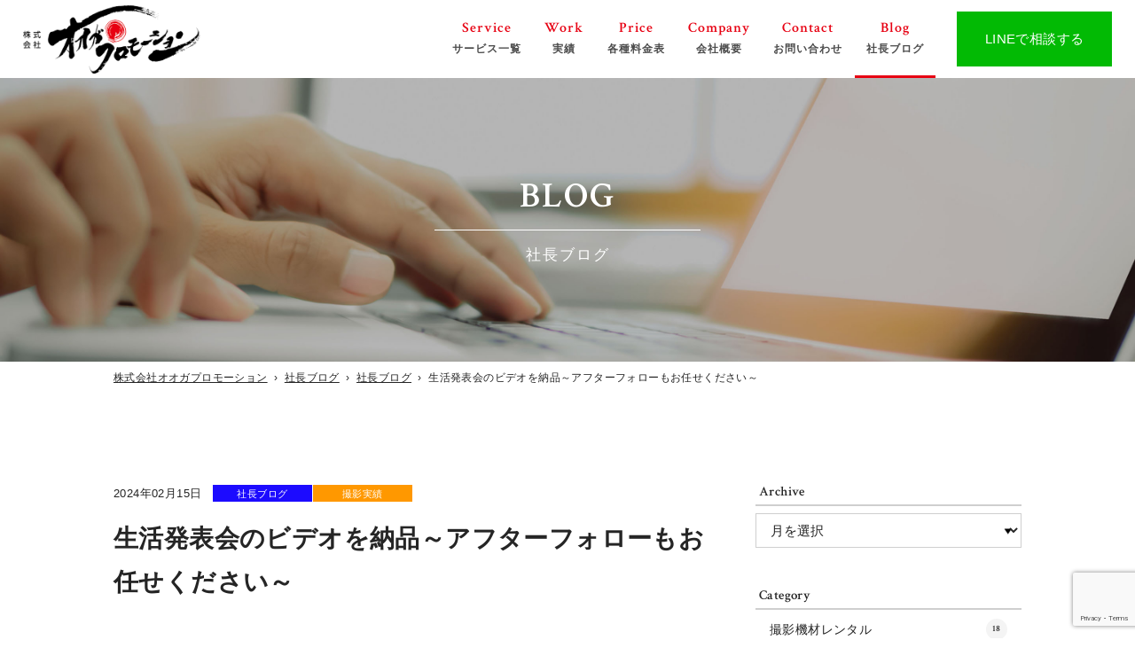

--- FILE ---
content_type: text/html; charset=UTF-8
request_url: https://ohga-pro.com/blog/14497/
body_size: 16444
content:

<!doctype html>
<html lang="ja" prefix="og: http://ogp.me/ns#" >
<head>
  <meta charset="UTF-8" />
  <meta name="viewport" content="width=device-width, initial-scale=1" />
  <meta name="format-detection" content="telephone=no">

  <link rel="shortcut icon" href="https://ohga-pro.com/site/wp-content/themes/ohga_pro/img/_favicon/favicon.png?2304271038">
  <link rel="apple-touch-icon" href="https://ohga-pro.com/site/wp-content/themes/ohga_pro/img/_favicon/apple-touch-icon.png?2304271038">
  <link rel="apple-touch-icon" sizes="72x72" href="https://ohga-pro.com/site/wp-content/themes/ohga_pro/img/_favicon/apple-touch-icon-72x72.png?2304271038">
  <link rel="apple-touch-icon" sizes="114x114" href="https://ohga-pro.com/site/wp-content/themes/ohga_pro/img/_favicon/apple-touch-icon-114x114.png?2304271038">

  <title>生活発表会のビデオを納品～アフターフォローもお任せください～ | 各種撮影・映像制作なら オオガプロモーション</title>
	<style>img:is([sizes="auto" i], [sizes^="auto," i]) { contain-intrinsic-size: 3000px 1500px }</style>
	
		<!-- All in One SEO 4.9.3 - aioseo.com -->
	<meta name="description" content="先日、福岡市早良区のゆりか保育園様へ発表会のビデオを納品させていただきました。 撮影後、スピード納品ということ" />
	<meta name="robots" content="max-snippet:-1, max-image-preview:large, max-video-preview:-1" />
	<meta name="author" content="5284gansei"/>
	<link rel="canonical" href="https://ohga-pro.com/blog/14497/" />
	<meta name="generator" content="All in One SEO (AIOSEO) 4.9.3" />
		<meta property="og:locale" content="ja_JP" />
		<meta property="og:site_name" content="オオガプロモーション" />
		<meta property="og:type" content="article" />
		<meta property="og:title" content="生活発表会のビデオを納品～アフターフォローもお任せください～ | 各種撮影・映像制作なら オオガプロモーション" />
		<meta property="og:description" content="先日、福岡市早良区のゆりか保育園様へ発表会のビデオを納品させていただきました。 撮影後、スピード納品ということ" />
		<meta property="og:url" content="https://ohga-pro.com/blog/14497/" />
		<meta property="fb:app_id" content="1528776044116828" />
		<meta property="fb:admins" content="100007191678759" />
		<meta property="og:image" content="https://ohga-pro.com/site/wp-content/uploads/2024/02/IMG_20240207_102027800.jpg" />
		<meta property="og:image:secure_url" content="https://ohga-pro.com/site/wp-content/uploads/2024/02/IMG_20240207_102027800.jpg" />
		<meta property="og:image:width" content="1632" />
		<meta property="og:image:height" content="1229" />
		<meta property="article:published_time" content="2024-02-15T02:49:52+00:00" />
		<meta property="article:modified_time" content="2024-02-15T02:49:59+00:00" />
		<meta name="twitter:card" content="summary_large_image" />
		<meta name="twitter:title" content="生活発表会のビデオを納品～アフターフォローもお任せください～ | 各種撮影・映像制作なら オオガプロモーション" />
		<meta name="twitter:description" content="先日、福岡市早良区のゆりか保育園様へ発表会のビデオを納品させていただきました。 撮影後、スピード納品ということ" />
		<meta name="twitter:image" content="https://ohga-pro.com/site/wp-content/uploads/2024/02/IMG_20240207_102027800.jpg" />
		<script type="application/ld+json" class="aioseo-schema">
			{"@context":"https:\/\/schema.org","@graph":[{"@type":"Article","@id":"https:\/\/ohga-pro.com\/blog\/14497\/#article","name":"\u751f\u6d3b\u767a\u8868\u4f1a\u306e\u30d3\u30c7\u30aa\u3092\u7d0d\u54c1\uff5e\u30a2\u30d5\u30bf\u30fc\u30d5\u30a9\u30ed\u30fc\u3082\u304a\u4efb\u305b\u304f\u3060\u3055\u3044\uff5e | \u5404\u7a2e\u64ae\u5f71\u30fb\u6620\u50cf\u5236\u4f5c\u306a\u3089 \u30aa\u30aa\u30ac\u30d7\u30ed\u30e2\u30fc\u30b7\u30e7\u30f3","headline":"\u751f\u6d3b\u767a\u8868\u4f1a\u306e\u30d3\u30c7\u30aa\u3092\u7d0d\u54c1\uff5e\u30a2\u30d5\u30bf\u30fc\u30d5\u30a9\u30ed\u30fc\u3082\u304a\u4efb\u305b\u304f\u3060\u3055\u3044\uff5e","author":{"@id":"https:\/\/ohga-pro.com\/blog\/author\/5284gansei\/#author"},"publisher":{"@id":"https:\/\/ohga-pro.com\/#organization"},"image":{"@type":"ImageObject","url":"https:\/\/ohga-pro.com\/site\/wp-content\/uploads\/2024\/02\/IMG_20240207_102027800.jpg","width":1632,"height":1229},"datePublished":"2024-02-15T11:49:52+09:00","dateModified":"2024-02-15T11:49:59+09:00","inLanguage":"ja","mainEntityOfPage":{"@id":"https:\/\/ohga-pro.com\/blog\/14497\/#webpage"},"isPartOf":{"@id":"https:\/\/ohga-pro.com\/blog\/14497\/#webpage"},"articleSection":"\u793e\u9577\u30d6\u30ed\u30b0, \u64ae\u5f71\u5b9f\u7e3e"},{"@type":"BreadcrumbList","@id":"https:\/\/ohga-pro.com\/blog\/14497\/#breadcrumblist","itemListElement":[{"@type":"ListItem","@id":"https:\/\/ohga-pro.com#listItem","position":1,"name":"Home","item":"https:\/\/ohga-pro.com","nextItem":{"@type":"ListItem","@id":"https:\/\/ohga-pro.com\/blog\/category\/blogging\/#listItem","name":"\u793e\u9577\u30d6\u30ed\u30b0"}},{"@type":"ListItem","@id":"https:\/\/ohga-pro.com\/blog\/category\/blogging\/#listItem","position":2,"name":"\u793e\u9577\u30d6\u30ed\u30b0","item":"https:\/\/ohga-pro.com\/blog\/category\/blogging\/","nextItem":{"@type":"ListItem","@id":"https:\/\/ohga-pro.com\/blog\/14497\/#listItem","name":"\u751f\u6d3b\u767a\u8868\u4f1a\u306e\u30d3\u30c7\u30aa\u3092\u7d0d\u54c1\uff5e\u30a2\u30d5\u30bf\u30fc\u30d5\u30a9\u30ed\u30fc\u3082\u304a\u4efb\u305b\u304f\u3060\u3055\u3044\uff5e"},"previousItem":{"@type":"ListItem","@id":"https:\/\/ohga-pro.com#listItem","name":"Home"}},{"@type":"ListItem","@id":"https:\/\/ohga-pro.com\/blog\/14497\/#listItem","position":3,"name":"\u751f\u6d3b\u767a\u8868\u4f1a\u306e\u30d3\u30c7\u30aa\u3092\u7d0d\u54c1\uff5e\u30a2\u30d5\u30bf\u30fc\u30d5\u30a9\u30ed\u30fc\u3082\u304a\u4efb\u305b\u304f\u3060\u3055\u3044\uff5e","previousItem":{"@type":"ListItem","@id":"https:\/\/ohga-pro.com\/blog\/category\/blogging\/#listItem","name":"\u793e\u9577\u30d6\u30ed\u30b0"}}]},{"@type":"Organization","@id":"https:\/\/ohga-pro.com\/#organization","name":"\u682a\u5f0f\u4f1a\u793e\u30aa\u30aa\u30ac\u30d7\u30ed\u30e2\u30fc\u30b7\u30e7\u30f3","description":"\u798f\u5ca1\u5e02\u535a\u591a\u533a\u306e\u6620\u50cf\u5236\u4f5c\u3001\uff28\uff30\u5236\u4f5c\u3001\u5404\u7a2e\u30d3\u30c7\u30aa\u64ae\u5f71\u306e\u30aa\u30aa\u30ac\u30d7\u30ed\u30e2\u30fc\u30b7\u30e7\u30f3","url":"https:\/\/ohga-pro.com\/"},{"@type":"Person","@id":"https:\/\/ohga-pro.com\/blog\/author\/5284gansei\/#author","url":"https:\/\/ohga-pro.com\/blog\/author\/5284gansei\/","name":"5284gansei","image":{"@type":"ImageObject","@id":"https:\/\/ohga-pro.com\/blog\/14497\/#authorImage","url":"https:\/\/secure.gravatar.com\/avatar\/ff4b2bc93074575f57e6c2d6a15d18cc993cf2223c57b46127dad39320f7956a?s=96&d=mm&r=g","width":96,"height":96,"caption":"5284gansei"}},{"@type":"WebPage","@id":"https:\/\/ohga-pro.com\/blog\/14497\/#webpage","url":"https:\/\/ohga-pro.com\/blog\/14497\/","name":"\u751f\u6d3b\u767a\u8868\u4f1a\u306e\u30d3\u30c7\u30aa\u3092\u7d0d\u54c1\uff5e\u30a2\u30d5\u30bf\u30fc\u30d5\u30a9\u30ed\u30fc\u3082\u304a\u4efb\u305b\u304f\u3060\u3055\u3044\uff5e | \u5404\u7a2e\u64ae\u5f71\u30fb\u6620\u50cf\u5236\u4f5c\u306a\u3089 \u30aa\u30aa\u30ac\u30d7\u30ed\u30e2\u30fc\u30b7\u30e7\u30f3","description":"\u5148\u65e5\u3001\u798f\u5ca1\u5e02\u65e9\u826f\u533a\u306e\u3086\u308a\u304b\u4fdd\u80b2\u5712\u69d8\u3078\u767a\u8868\u4f1a\u306e\u30d3\u30c7\u30aa\u3092\u7d0d\u54c1\u3055\u305b\u3066\u3044\u305f\u3060\u304d\u307e\u3057\u305f\u3002 \u64ae\u5f71\u5f8c\u3001\u30b9\u30d4\u30fc\u30c9\u7d0d\u54c1\u3068\u3044\u3046\u3053\u3068","inLanguage":"ja","isPartOf":{"@id":"https:\/\/ohga-pro.com\/#website"},"breadcrumb":{"@id":"https:\/\/ohga-pro.com\/blog\/14497\/#breadcrumblist"},"author":{"@id":"https:\/\/ohga-pro.com\/blog\/author\/5284gansei\/#author"},"creator":{"@id":"https:\/\/ohga-pro.com\/blog\/author\/5284gansei\/#author"},"image":{"@type":"ImageObject","url":"https:\/\/ohga-pro.com\/site\/wp-content\/uploads\/2024\/02\/IMG_20240207_102027800.jpg","@id":"https:\/\/ohga-pro.com\/blog\/14497\/#mainImage","width":1632,"height":1229},"primaryImageOfPage":{"@id":"https:\/\/ohga-pro.com\/blog\/14497\/#mainImage"},"datePublished":"2024-02-15T11:49:52+09:00","dateModified":"2024-02-15T11:49:59+09:00"},{"@type":"WebSite","@id":"https:\/\/ohga-pro.com\/#website","url":"https:\/\/ohga-pro.com\/","name":"\u682a\u5f0f\u4f1a\u793e\u30aa\u30aa\u30ac\u30d7\u30ed\u30e2\u30fc\u30b7\u30e7\u30f3","description":"\u798f\u5ca1\u5e02\u535a\u591a\u533a\u306e\u6620\u50cf\u5236\u4f5c\u3001\uff28\uff30\u5236\u4f5c\u3001\u5404\u7a2e\u30d3\u30c7\u30aa\u64ae\u5f71\u306e\u30aa\u30aa\u30ac\u30d7\u30ed\u30e2\u30fc\u30b7\u30e7\u30f3","inLanguage":"ja","publisher":{"@id":"https:\/\/ohga-pro.com\/#organization"}}]}
		</script>
		<!-- All in One SEO -->

<link rel="alternate" type="application/rss+xml" title="株式会社オオガプロモーション &raquo; フィード" href="https://ohga-pro.com/feed/" />
<link rel="alternate" type="application/rss+xml" title="株式会社オオガプロモーション &raquo; コメントフィード" href="https://ohga-pro.com/comments/feed/" />
		<!-- This site uses the Google Analytics by MonsterInsights plugin v9.11.1 - Using Analytics tracking - https://www.monsterinsights.com/ -->
							<script src="//www.googletagmanager.com/gtag/js?id=G-4KTY4JBMBN"  data-cfasync="false" data-wpfc-render="false" type="text/javascript" async></script>
			<script data-cfasync="false" data-wpfc-render="false" type="text/javascript">
				var mi_version = '9.11.1';
				var mi_track_user = true;
				var mi_no_track_reason = '';
								var MonsterInsightsDefaultLocations = {"page_location":"https:\/\/ohga-pro.com\/blog\/14497\/"};
								if ( typeof MonsterInsightsPrivacyGuardFilter === 'function' ) {
					var MonsterInsightsLocations = (typeof MonsterInsightsExcludeQuery === 'object') ? MonsterInsightsPrivacyGuardFilter( MonsterInsightsExcludeQuery ) : MonsterInsightsPrivacyGuardFilter( MonsterInsightsDefaultLocations );
				} else {
					var MonsterInsightsLocations = (typeof MonsterInsightsExcludeQuery === 'object') ? MonsterInsightsExcludeQuery : MonsterInsightsDefaultLocations;
				}

								var disableStrs = [
										'ga-disable-G-4KTY4JBMBN',
									];

				/* Function to detect opted out users */
				function __gtagTrackerIsOptedOut() {
					for (var index = 0; index < disableStrs.length; index++) {
						if (document.cookie.indexOf(disableStrs[index] + '=true') > -1) {
							return true;
						}
					}

					return false;
				}

				/* Disable tracking if the opt-out cookie exists. */
				if (__gtagTrackerIsOptedOut()) {
					for (var index = 0; index < disableStrs.length; index++) {
						window[disableStrs[index]] = true;
					}
				}

				/* Opt-out function */
				function __gtagTrackerOptout() {
					for (var index = 0; index < disableStrs.length; index++) {
						document.cookie = disableStrs[index] + '=true; expires=Thu, 31 Dec 2099 23:59:59 UTC; path=/';
						window[disableStrs[index]] = true;
					}
				}

				if ('undefined' === typeof gaOptout) {
					function gaOptout() {
						__gtagTrackerOptout();
					}
				}
								window.dataLayer = window.dataLayer || [];

				window.MonsterInsightsDualTracker = {
					helpers: {},
					trackers: {},
				};
				if (mi_track_user) {
					function __gtagDataLayer() {
						dataLayer.push(arguments);
					}

					function __gtagTracker(type, name, parameters) {
						if (!parameters) {
							parameters = {};
						}

						if (parameters.send_to) {
							__gtagDataLayer.apply(null, arguments);
							return;
						}

						if (type === 'event') {
														parameters.send_to = monsterinsights_frontend.v4_id;
							var hookName = name;
							if (typeof parameters['event_category'] !== 'undefined') {
								hookName = parameters['event_category'] + ':' + name;
							}

							if (typeof MonsterInsightsDualTracker.trackers[hookName] !== 'undefined') {
								MonsterInsightsDualTracker.trackers[hookName](parameters);
							} else {
								__gtagDataLayer('event', name, parameters);
							}
							
						} else {
							__gtagDataLayer.apply(null, arguments);
						}
					}

					__gtagTracker('js', new Date());
					__gtagTracker('set', {
						'developer_id.dZGIzZG': true,
											});
					if ( MonsterInsightsLocations.page_location ) {
						__gtagTracker('set', MonsterInsightsLocations);
					}
										__gtagTracker('config', 'G-4KTY4JBMBN', {"forceSSL":"true","link_attribution":"true"} );
										window.gtag = __gtagTracker;										(function () {
						/* https://developers.google.com/analytics/devguides/collection/analyticsjs/ */
						/* ga and __gaTracker compatibility shim. */
						var noopfn = function () {
							return null;
						};
						var newtracker = function () {
							return new Tracker();
						};
						var Tracker = function () {
							return null;
						};
						var p = Tracker.prototype;
						p.get = noopfn;
						p.set = noopfn;
						p.send = function () {
							var args = Array.prototype.slice.call(arguments);
							args.unshift('send');
							__gaTracker.apply(null, args);
						};
						var __gaTracker = function () {
							var len = arguments.length;
							if (len === 0) {
								return;
							}
							var f = arguments[len - 1];
							if (typeof f !== 'object' || f === null || typeof f.hitCallback !== 'function') {
								if ('send' === arguments[0]) {
									var hitConverted, hitObject = false, action;
									if ('event' === arguments[1]) {
										if ('undefined' !== typeof arguments[3]) {
											hitObject = {
												'eventAction': arguments[3],
												'eventCategory': arguments[2],
												'eventLabel': arguments[4],
												'value': arguments[5] ? arguments[5] : 1,
											}
										}
									}
									if ('pageview' === arguments[1]) {
										if ('undefined' !== typeof arguments[2]) {
											hitObject = {
												'eventAction': 'page_view',
												'page_path': arguments[2],
											}
										}
									}
									if (typeof arguments[2] === 'object') {
										hitObject = arguments[2];
									}
									if (typeof arguments[5] === 'object') {
										Object.assign(hitObject, arguments[5]);
									}
									if ('undefined' !== typeof arguments[1].hitType) {
										hitObject = arguments[1];
										if ('pageview' === hitObject.hitType) {
											hitObject.eventAction = 'page_view';
										}
									}
									if (hitObject) {
										action = 'timing' === arguments[1].hitType ? 'timing_complete' : hitObject.eventAction;
										hitConverted = mapArgs(hitObject);
										__gtagTracker('event', action, hitConverted);
									}
								}
								return;
							}

							function mapArgs(args) {
								var arg, hit = {};
								var gaMap = {
									'eventCategory': 'event_category',
									'eventAction': 'event_action',
									'eventLabel': 'event_label',
									'eventValue': 'event_value',
									'nonInteraction': 'non_interaction',
									'timingCategory': 'event_category',
									'timingVar': 'name',
									'timingValue': 'value',
									'timingLabel': 'event_label',
									'page': 'page_path',
									'location': 'page_location',
									'title': 'page_title',
									'referrer' : 'page_referrer',
								};
								for (arg in args) {
																		if (!(!args.hasOwnProperty(arg) || !gaMap.hasOwnProperty(arg))) {
										hit[gaMap[arg]] = args[arg];
									} else {
										hit[arg] = args[arg];
									}
								}
								return hit;
							}

							try {
								f.hitCallback();
							} catch (ex) {
							}
						};
						__gaTracker.create = newtracker;
						__gaTracker.getByName = newtracker;
						__gaTracker.getAll = function () {
							return [];
						};
						__gaTracker.remove = noopfn;
						__gaTracker.loaded = true;
						window['__gaTracker'] = __gaTracker;
					})();
									} else {
										console.log("");
					(function () {
						function __gtagTracker() {
							return null;
						}

						window['__gtagTracker'] = __gtagTracker;
						window['gtag'] = __gtagTracker;
					})();
									}
			</script>
							<!-- / Google Analytics by MonsterInsights -->
		<script type="text/javascript">
/* <![CDATA[ */
window._wpemojiSettings = {"baseUrl":"https:\/\/s.w.org\/images\/core\/emoji\/16.0.1\/72x72\/","ext":".png","svgUrl":"https:\/\/s.w.org\/images\/core\/emoji\/16.0.1\/svg\/","svgExt":".svg","source":{"concatemoji":"https:\/\/ohga-pro.com\/site\/wp-includes\/js\/wp-emoji-release.min.js?ver=6.8.3"}};
/*! This file is auto-generated */
!function(s,n){var o,i,e;function c(e){try{var t={supportTests:e,timestamp:(new Date).valueOf()};sessionStorage.setItem(o,JSON.stringify(t))}catch(e){}}function p(e,t,n){e.clearRect(0,0,e.canvas.width,e.canvas.height),e.fillText(t,0,0);var t=new Uint32Array(e.getImageData(0,0,e.canvas.width,e.canvas.height).data),a=(e.clearRect(0,0,e.canvas.width,e.canvas.height),e.fillText(n,0,0),new Uint32Array(e.getImageData(0,0,e.canvas.width,e.canvas.height).data));return t.every(function(e,t){return e===a[t]})}function u(e,t){e.clearRect(0,0,e.canvas.width,e.canvas.height),e.fillText(t,0,0);for(var n=e.getImageData(16,16,1,1),a=0;a<n.data.length;a++)if(0!==n.data[a])return!1;return!0}function f(e,t,n,a){switch(t){case"flag":return n(e,"\ud83c\udff3\ufe0f\u200d\u26a7\ufe0f","\ud83c\udff3\ufe0f\u200b\u26a7\ufe0f")?!1:!n(e,"\ud83c\udde8\ud83c\uddf6","\ud83c\udde8\u200b\ud83c\uddf6")&&!n(e,"\ud83c\udff4\udb40\udc67\udb40\udc62\udb40\udc65\udb40\udc6e\udb40\udc67\udb40\udc7f","\ud83c\udff4\u200b\udb40\udc67\u200b\udb40\udc62\u200b\udb40\udc65\u200b\udb40\udc6e\u200b\udb40\udc67\u200b\udb40\udc7f");case"emoji":return!a(e,"\ud83e\udedf")}return!1}function g(e,t,n,a){var r="undefined"!=typeof WorkerGlobalScope&&self instanceof WorkerGlobalScope?new OffscreenCanvas(300,150):s.createElement("canvas"),o=r.getContext("2d",{willReadFrequently:!0}),i=(o.textBaseline="top",o.font="600 32px Arial",{});return e.forEach(function(e){i[e]=t(o,e,n,a)}),i}function t(e){var t=s.createElement("script");t.src=e,t.defer=!0,s.head.appendChild(t)}"undefined"!=typeof Promise&&(o="wpEmojiSettingsSupports",i=["flag","emoji"],n.supports={everything:!0,everythingExceptFlag:!0},e=new Promise(function(e){s.addEventListener("DOMContentLoaded",e,{once:!0})}),new Promise(function(t){var n=function(){try{var e=JSON.parse(sessionStorage.getItem(o));if("object"==typeof e&&"number"==typeof e.timestamp&&(new Date).valueOf()<e.timestamp+604800&&"object"==typeof e.supportTests)return e.supportTests}catch(e){}return null}();if(!n){if("undefined"!=typeof Worker&&"undefined"!=typeof OffscreenCanvas&&"undefined"!=typeof URL&&URL.createObjectURL&&"undefined"!=typeof Blob)try{var e="postMessage("+g.toString()+"("+[JSON.stringify(i),f.toString(),p.toString(),u.toString()].join(",")+"));",a=new Blob([e],{type:"text/javascript"}),r=new Worker(URL.createObjectURL(a),{name:"wpTestEmojiSupports"});return void(r.onmessage=function(e){c(n=e.data),r.terminate(),t(n)})}catch(e){}c(n=g(i,f,p,u))}t(n)}).then(function(e){for(var t in e)n.supports[t]=e[t],n.supports.everything=n.supports.everything&&n.supports[t],"flag"!==t&&(n.supports.everythingExceptFlag=n.supports.everythingExceptFlag&&n.supports[t]);n.supports.everythingExceptFlag=n.supports.everythingExceptFlag&&!n.supports.flag,n.DOMReady=!1,n.readyCallback=function(){n.DOMReady=!0}}).then(function(){return e}).then(function(){var e;n.supports.everything||(n.readyCallback(),(e=n.source||{}).concatemoji?t(e.concatemoji):e.wpemoji&&e.twemoji&&(t(e.twemoji),t(e.wpemoji)))}))}((window,document),window._wpemojiSettings);
/* ]]> */
</script>
<style id='wp-emoji-styles-inline-css' type='text/css'>

	img.wp-smiley, img.emoji {
		display: inline !important;
		border: none !important;
		box-shadow: none !important;
		height: 1em !important;
		width: 1em !important;
		margin: 0 0.07em !important;
		vertical-align: -0.1em !important;
		background: none !important;
		padding: 0 !important;
	}
</style>
<style id='classic-theme-styles-inline-css' type='text/css'>
/*! This file is auto-generated */
.wp-block-button__link{color:#fff;background-color:#32373c;border-radius:9999px;box-shadow:none;text-decoration:none;padding:calc(.667em + 2px) calc(1.333em + 2px);font-size:1.125em}.wp-block-file__button{background:#32373c;color:#fff;text-decoration:none}
</style>
<link rel='stylesheet' id='aioseo/css/src/vue/standalone/blocks/table-of-contents/global.scss-css' href='https://ohga-pro.com/site/wp-content/plugins/all-in-one-seo-pack/dist/Lite/assets/css/table-of-contents/global.e90f6d47.css?ver=4.9.3' type='text/css' media='all' />
<style id='global-styles-inline-css' type='text/css'>
:root{--wp--preset--aspect-ratio--square: 1;--wp--preset--aspect-ratio--4-3: 4/3;--wp--preset--aspect-ratio--3-4: 3/4;--wp--preset--aspect-ratio--3-2: 3/2;--wp--preset--aspect-ratio--2-3: 2/3;--wp--preset--aspect-ratio--16-9: 16/9;--wp--preset--aspect-ratio--9-16: 9/16;--wp--preset--color--black: #000000;--wp--preset--color--cyan-bluish-gray: #abb8c3;--wp--preset--color--white: #ffffff;--wp--preset--color--pale-pink: #f78da7;--wp--preset--color--vivid-red: #cf2e2e;--wp--preset--color--luminous-vivid-orange: #ff6900;--wp--preset--color--luminous-vivid-amber: #fcb900;--wp--preset--color--light-green-cyan: #7bdcb5;--wp--preset--color--vivid-green-cyan: #00d084;--wp--preset--color--pale-cyan-blue: #8ed1fc;--wp--preset--color--vivid-cyan-blue: #0693e3;--wp--preset--color--vivid-purple: #9b51e0;--wp--preset--gradient--vivid-cyan-blue-to-vivid-purple: linear-gradient(135deg,rgba(6,147,227,1) 0%,rgb(155,81,224) 100%);--wp--preset--gradient--light-green-cyan-to-vivid-green-cyan: linear-gradient(135deg,rgb(122,220,180) 0%,rgb(0,208,130) 100%);--wp--preset--gradient--luminous-vivid-amber-to-luminous-vivid-orange: linear-gradient(135deg,rgba(252,185,0,1) 0%,rgba(255,105,0,1) 100%);--wp--preset--gradient--luminous-vivid-orange-to-vivid-red: linear-gradient(135deg,rgba(255,105,0,1) 0%,rgb(207,46,46) 100%);--wp--preset--gradient--very-light-gray-to-cyan-bluish-gray: linear-gradient(135deg,rgb(238,238,238) 0%,rgb(169,184,195) 100%);--wp--preset--gradient--cool-to-warm-spectrum: linear-gradient(135deg,rgb(74,234,220) 0%,rgb(151,120,209) 20%,rgb(207,42,186) 40%,rgb(238,44,130) 60%,rgb(251,105,98) 80%,rgb(254,248,76) 100%);--wp--preset--gradient--blush-light-purple: linear-gradient(135deg,rgb(255,206,236) 0%,rgb(152,150,240) 100%);--wp--preset--gradient--blush-bordeaux: linear-gradient(135deg,rgb(254,205,165) 0%,rgb(254,45,45) 50%,rgb(107,0,62) 100%);--wp--preset--gradient--luminous-dusk: linear-gradient(135deg,rgb(255,203,112) 0%,rgb(199,81,192) 50%,rgb(65,88,208) 100%);--wp--preset--gradient--pale-ocean: linear-gradient(135deg,rgb(255,245,203) 0%,rgb(182,227,212) 50%,rgb(51,167,181) 100%);--wp--preset--gradient--electric-grass: linear-gradient(135deg,rgb(202,248,128) 0%,rgb(113,206,126) 100%);--wp--preset--gradient--midnight: linear-gradient(135deg,rgb(2,3,129) 0%,rgb(40,116,252) 100%);--wp--preset--font-size--small: 13px;--wp--preset--font-size--medium: 20px;--wp--preset--font-size--large: 36px;--wp--preset--font-size--x-large: 42px;--wp--preset--spacing--20: 0.44rem;--wp--preset--spacing--30: 0.67rem;--wp--preset--spacing--40: 1rem;--wp--preset--spacing--50: 1.5rem;--wp--preset--spacing--60: 2.25rem;--wp--preset--spacing--70: 3.38rem;--wp--preset--spacing--80: 5.06rem;--wp--preset--shadow--natural: 6px 6px 9px rgba(0, 0, 0, 0.2);--wp--preset--shadow--deep: 12px 12px 50px rgba(0, 0, 0, 0.4);--wp--preset--shadow--sharp: 6px 6px 0px rgba(0, 0, 0, 0.2);--wp--preset--shadow--outlined: 6px 6px 0px -3px rgba(255, 255, 255, 1), 6px 6px rgba(0, 0, 0, 1);--wp--preset--shadow--crisp: 6px 6px 0px rgba(0, 0, 0, 1);}:where(.is-layout-flex){gap: 0.5em;}:where(.is-layout-grid){gap: 0.5em;}body .is-layout-flex{display: flex;}.is-layout-flex{flex-wrap: wrap;align-items: center;}.is-layout-flex > :is(*, div){margin: 0;}body .is-layout-grid{display: grid;}.is-layout-grid > :is(*, div){margin: 0;}:where(.wp-block-columns.is-layout-flex){gap: 2em;}:where(.wp-block-columns.is-layout-grid){gap: 2em;}:where(.wp-block-post-template.is-layout-flex){gap: 1.25em;}:where(.wp-block-post-template.is-layout-grid){gap: 1.25em;}.has-black-color{color: var(--wp--preset--color--black) !important;}.has-cyan-bluish-gray-color{color: var(--wp--preset--color--cyan-bluish-gray) !important;}.has-white-color{color: var(--wp--preset--color--white) !important;}.has-pale-pink-color{color: var(--wp--preset--color--pale-pink) !important;}.has-vivid-red-color{color: var(--wp--preset--color--vivid-red) !important;}.has-luminous-vivid-orange-color{color: var(--wp--preset--color--luminous-vivid-orange) !important;}.has-luminous-vivid-amber-color{color: var(--wp--preset--color--luminous-vivid-amber) !important;}.has-light-green-cyan-color{color: var(--wp--preset--color--light-green-cyan) !important;}.has-vivid-green-cyan-color{color: var(--wp--preset--color--vivid-green-cyan) !important;}.has-pale-cyan-blue-color{color: var(--wp--preset--color--pale-cyan-blue) !important;}.has-vivid-cyan-blue-color{color: var(--wp--preset--color--vivid-cyan-blue) !important;}.has-vivid-purple-color{color: var(--wp--preset--color--vivid-purple) !important;}.has-black-background-color{background-color: var(--wp--preset--color--black) !important;}.has-cyan-bluish-gray-background-color{background-color: var(--wp--preset--color--cyan-bluish-gray) !important;}.has-white-background-color{background-color: var(--wp--preset--color--white) !important;}.has-pale-pink-background-color{background-color: var(--wp--preset--color--pale-pink) !important;}.has-vivid-red-background-color{background-color: var(--wp--preset--color--vivid-red) !important;}.has-luminous-vivid-orange-background-color{background-color: var(--wp--preset--color--luminous-vivid-orange) !important;}.has-luminous-vivid-amber-background-color{background-color: var(--wp--preset--color--luminous-vivid-amber) !important;}.has-light-green-cyan-background-color{background-color: var(--wp--preset--color--light-green-cyan) !important;}.has-vivid-green-cyan-background-color{background-color: var(--wp--preset--color--vivid-green-cyan) !important;}.has-pale-cyan-blue-background-color{background-color: var(--wp--preset--color--pale-cyan-blue) !important;}.has-vivid-cyan-blue-background-color{background-color: var(--wp--preset--color--vivid-cyan-blue) !important;}.has-vivid-purple-background-color{background-color: var(--wp--preset--color--vivid-purple) !important;}.has-black-border-color{border-color: var(--wp--preset--color--black) !important;}.has-cyan-bluish-gray-border-color{border-color: var(--wp--preset--color--cyan-bluish-gray) !important;}.has-white-border-color{border-color: var(--wp--preset--color--white) !important;}.has-pale-pink-border-color{border-color: var(--wp--preset--color--pale-pink) !important;}.has-vivid-red-border-color{border-color: var(--wp--preset--color--vivid-red) !important;}.has-luminous-vivid-orange-border-color{border-color: var(--wp--preset--color--luminous-vivid-orange) !important;}.has-luminous-vivid-amber-border-color{border-color: var(--wp--preset--color--luminous-vivid-amber) !important;}.has-light-green-cyan-border-color{border-color: var(--wp--preset--color--light-green-cyan) !important;}.has-vivid-green-cyan-border-color{border-color: var(--wp--preset--color--vivid-green-cyan) !important;}.has-pale-cyan-blue-border-color{border-color: var(--wp--preset--color--pale-cyan-blue) !important;}.has-vivid-cyan-blue-border-color{border-color: var(--wp--preset--color--vivid-cyan-blue) !important;}.has-vivid-purple-border-color{border-color: var(--wp--preset--color--vivid-purple) !important;}.has-vivid-cyan-blue-to-vivid-purple-gradient-background{background: var(--wp--preset--gradient--vivid-cyan-blue-to-vivid-purple) !important;}.has-light-green-cyan-to-vivid-green-cyan-gradient-background{background: var(--wp--preset--gradient--light-green-cyan-to-vivid-green-cyan) !important;}.has-luminous-vivid-amber-to-luminous-vivid-orange-gradient-background{background: var(--wp--preset--gradient--luminous-vivid-amber-to-luminous-vivid-orange) !important;}.has-luminous-vivid-orange-to-vivid-red-gradient-background{background: var(--wp--preset--gradient--luminous-vivid-orange-to-vivid-red) !important;}.has-very-light-gray-to-cyan-bluish-gray-gradient-background{background: var(--wp--preset--gradient--very-light-gray-to-cyan-bluish-gray) !important;}.has-cool-to-warm-spectrum-gradient-background{background: var(--wp--preset--gradient--cool-to-warm-spectrum) !important;}.has-blush-light-purple-gradient-background{background: var(--wp--preset--gradient--blush-light-purple) !important;}.has-blush-bordeaux-gradient-background{background: var(--wp--preset--gradient--blush-bordeaux) !important;}.has-luminous-dusk-gradient-background{background: var(--wp--preset--gradient--luminous-dusk) !important;}.has-pale-ocean-gradient-background{background: var(--wp--preset--gradient--pale-ocean) !important;}.has-electric-grass-gradient-background{background: var(--wp--preset--gradient--electric-grass) !important;}.has-midnight-gradient-background{background: var(--wp--preset--gradient--midnight) !important;}.has-small-font-size{font-size: var(--wp--preset--font-size--small) !important;}.has-medium-font-size{font-size: var(--wp--preset--font-size--medium) !important;}.has-large-font-size{font-size: var(--wp--preset--font-size--large) !important;}.has-x-large-font-size{font-size: var(--wp--preset--font-size--x-large) !important;}
:where(.wp-block-post-template.is-layout-flex){gap: 1.25em;}:where(.wp-block-post-template.is-layout-grid){gap: 1.25em;}
:where(.wp-block-columns.is-layout-flex){gap: 2em;}:where(.wp-block-columns.is-layout-grid){gap: 2em;}
:root :where(.wp-block-pullquote){font-size: 1.5em;line-height: 1.6;}
</style>
<link rel='stylesheet' id='contact-form-7-css' href='https://ohga-pro.com/site/wp-content/plugins/contact-form-7/includes/css/styles.css?ver=6.1.4' type='text/css' media='all' />
<script type="text/javascript" src="https://ohga-pro.com/site/wp-content/plugins/google-analytics-for-wordpress/assets/js/frontend-gtag.min.js?ver=9.11.1" id="monsterinsights-frontend-script-js" async="async" data-wp-strategy="async"></script>
<script data-cfasync="false" data-wpfc-render="false" type="text/javascript" id='monsterinsights-frontend-script-js-extra'>/* <![CDATA[ */
var monsterinsights_frontend = {"js_events_tracking":"true","download_extensions":"doc,pdf,ppt,zip,xls,docx,pptx,xlsx","inbound_paths":"[{\"path\":\"\\\/go\\\/\",\"label\":\"affiliate\"},{\"path\":\"\\\/recommend\\\/\",\"label\":\"affiliate\"}]","home_url":"https:\/\/ohga-pro.com","hash_tracking":"false","v4_id":"G-4KTY4JBMBN"};/* ]]> */
</script>
<script type="text/javascript" src="https://ohga-pro.com/site/wp-includes/js/jquery/jquery.min.js?ver=3.7.1" id="jquery-core-js"></script>
<script type="text/javascript" src="https://ohga-pro.com/site/wp-includes/js/jquery/jquery-migrate.min.js?ver=3.4.1" id="jquery-migrate-js"></script>
<link rel="https://api.w.org/" href="https://ohga-pro.com/wp-json/" /><link rel="alternate" title="JSON" type="application/json" href="https://ohga-pro.com/wp-json/wp/v2/posts/14497" /><link rel="EditURI" type="application/rsd+xml" title="RSD" href="https://ohga-pro.com/site/xmlrpc.php?rsd" />
<meta name="generator" content="WordPress 6.8.3" />
<link rel='shortlink' href='https://ohga-pro.com/?p=14497' />
<link rel="alternate" title="oEmbed (JSON)" type="application/json+oembed" href="https://ohga-pro.com/wp-json/oembed/1.0/embed?url=https%3A%2F%2Fohga-pro.com%2Fblog%2F14497%2F" />
<link rel="alternate" title="oEmbed (XML)" type="text/xml+oembed" href="https://ohga-pro.com/wp-json/oembed/1.0/embed?url=https%3A%2F%2Fohga-pro.com%2Fblog%2F14497%2F&#038;format=xml" />
		<style type="text/css" id="wp-custom-css">
			/* LP制作CSS */

/* 共通の指定 */
.lplink {
  text-align: center;
}
.lplink :hover {
  opacity: 0.8;
}
.lpcotents {
  display: block;
  justify-content: center;
  margin: auto;
}
span.ct-required {
    background-color: #e70012;
    color: #fff;
    padding: 5px;
}
section {
	position: relative;
    display: block;
}
/* パソコン表示への指定 */
.button-container {
  display: flex;
  align-items: center;
  justify-content: center;
  gap: 20px; /* ボタンの間隔を調整 */
}
.button-container img {
  width: auto; /* 画像サイズに合わせる */
  height: 50px; /* 必要に応じて調整 */
}
.flex-container {
  display: flex;
  justify-content: center;
  align-items: center;
  gap: 20px;
}
img.pcbutton {
  width: 450px;
  padding: 10px 0;
}
html {
  scroll-behavior: smooth;
}

/* スマホ表示への指定 */
img.splp.spbutton {
  margin:10px 0 20px 0;
}


/* パソコンで見たときは"pc"のclassがついた画像が表示される */
.pclp { 
  display: block !important; 
  margin: auto;
  text-align: center;
}
.splp { display: none !important; }

/* スマートフォンで見たときは"sp"のclassがついた画像が表示される */
@media only screen and (max-width: 768px) {
  .pclp { display: none !important; }
  .splp { display: block !important; }
}		</style>
		
  <link rel="stylesheet" href="https://ohga-pro.com/site/wp-content/themes/ohga_pro/loading.css?2304280923">
  <link rel="stylesheet" href="https://ohga-pro.com/site/wp-content/themes/ohga_pro/style.css?2304280923">
  <link rel="stylesheet" href="https://ohga-pro.com/site/wp-content/themes/ohga_pro/form.css?2304280923">
  <link rel="stylesheet" href="https://ohga-pro.com/site/wp-content/themes/ohga_pro/js.css?2304280923">
  <link rel="stylesheet" href="https://ohga-pro.com/site/wp-content/themes/ohga_pro/wordpress.css?2304280923">
  <link rel="stylesheet" href="https://ohga-pro.com/site/wp-content/themes/ohga_pro/common.css?2403041647">
  <link rel="stylesheet" href="https://ohga-pro.com/site/wp-content/themes/ohga_pro/main.css?2503212329">
  <link rel="stylesheet" href="https://ohga-pro.com/site/wp-content/themes/ohga_pro/responsive.css?2304280923">

  <style type="text/css">
  
                        .post-category a.news {background-color: #ff0113 !important;}



                .post-category a.blogging {background-color: #1c0bff !important;}



                .post-category a.case {background-color: #ff9800 !important;}



                .post-category a.competition_info {background-color: #1c92ff !important;}



                .post-category a.no_ctgr {background-color: #000 !important;}



      </style>
</head>





<body id="body">





<div id="loading-area">
  <div id="loading-effect"></div>
  <div id="loading-overlay--page"></div>
</div>





  <div id="page" class="page--post">







<header id="header">
      <section id="header--sp" class="hide-lg">
      <div id="hamburger-fixedarea">
        <a id="logo--sp" href="https://ohga-pro.com/" rel="home">
          <img class="has-txt" src="https://ohga-pro.com/site/wp-content/themes/ohga_pro/img/logo.png?2304271038" alt="Ohga Promotion">
        </a>
        <div id="hamburger-btn--line" class="hamburger-btn">
          <a href="https://lin.ee/NhvF7La" target="_blank" rel="noopener noreferrer">
            <div class="hamburger-btn--icn"></div>
            <div class="hamburger-btn--txt"></div>
          </a>
        </div>
        <div id="hamburger-btn--tel" class="hamburger-btn">
          <a href="tel:092-292-4901">
            <div class="hamburger-btn--icn">
              <div class="mobile-icn"></div>
            </div>
            <div class="hamburger-btn--txt"></div>
          </a>
        </div>
        <div id="hamburger-btn--toggle" class="hamburger-btn">
          <div class="hamburger-btn--icn">
            <span id="hamburger-btn--icn--line1"></span>
            <span id="hamburger-btn--icn--line2"></span>
            <span id="hamburger-btn--icn--line3"></span>
          </div>
          <div class="hamburger-btn--txt"></div>
        </div>
      </div>

      <div id="hamburger-hidden">
        <div id="telnum--sp">
          <div class="telnum">
  <div class="telnum--num">
    <div class="telnum--num--icn">
      <svg id="_レイヤー_2" xmlns="http://www.w3.org/2000/svg" viewBox="0 0 30.88 40"><g id="vector_icon"><g id="tel"><path d="m12.73,10.72c1.3-.63,1.73-2.16.96-3.38l-3.64-5.8C9.15.12,7.22-.41,5.72.35l-1.02.53,6.64,10.55c.44-.24.93-.48,1.4-.71Z"/><path d="m20.25,28.55c-.14.05-.28.1-.39.15-1.63.59-3.85-2.11-7.02-7.17-3.18-5.06-4.63-8.16-3.23-9.12.1-.07.22-.14.35-.23L3.28,1.6l-1.2.61c-.8.41-1.46,1.63-1.81,3.44-.01.07-.03.14-.04.22,0,.02,0,.05-.01.07-.53,3.07-.19,7.74,1.97,13.12.81,2.02,1.86,4.13,3.22,6.28,7.2,11.44,17.64,15.78,20.3,14.42l1.19-.6h0s.01,0,.01,0l-6.67-10.6Z"/><path d="m30.44,33.93l-3.65-5.79c-.77-1.22-2.44-1.67-3.71-.99-.45.24-.92.49-1.38.71,0,0,0,0,0,0h0s0,0-.01,0l6.64,10.55,1.03-.52c1.49-.77,1.98-2.55,1.09-3.97Z"/></g></g></svg>
    </div>
    <p class="telnum--num--num font--Arial"><a href="tel:092-292-4901">092-292-4901</a></p>
  </div>
  <p class="telnum--metatxt">電話受付時間：10:00～18:00 土日祝休日 ※急な撮影も可能</p>
</div>
        </div>

        <!-- <div id="btn--sp" class="btn btn--line">
          <a href="https://lin.ee/NhvF7La" target="_blank" rel="noopener noreferrer"><span>LINEで相談する</span></a>
        </div> -->

        <nav id="nav--sp">
          <ul>
            <li class="nav--column nav--column--one">
  <ul class="nav--list">
    <li class="nav--home
    ">
      <a href="https://ohga-pro.com/" rel="home">
        <span class="nav--eng font--eng">home</span>
        <span class="nav--jpn font--NotoSans">ホーム</span>
      </a>
    </li>


    <li class="nav--service nav--parent
    ">
      <span class="nav--btn-toggle"></span>
      <a href="https://ohga-pro.com/service/">
  <span class="nav--eng font--eng">service</span>
  <span class="nav--jpn font--NotoSans">サービス一覧</span>
</a>
<div class="nav--child">
  <ul class="clearfix">
    <li class="nav--service--shooting">
      <a href="https://ohga-pro.com/service/shooting/">
        <span class="nav--child--img">
          <img src="https://ohga-pro.com/site/wp-content/themes/ohga_pro/img/service/nav_shooting.jpg?2304271038" alt="各種撮影">
        </span>
        <span class="nav--child--txt">各種撮影</span>
      </a>
      <ul>
        <li><a href="https://ohga-pro.com/service/shooting/support/">番組ロケ撮影のお手伝い</a></li>
        <li><a href="https://ohga-pro.com/service/shooting/event/">イベント撮影</a></li>
        <li><a href="https://ohga-pro.com/service/shooting/pv/">PRビデオ・YouTube動画制作</a></li>
        <li><a href="https://ohga-pro.com/service/shooting/drone/">ドローン撮影</a></li>
        <li><a href="https://ohga-pro.com/service/shooting/stage/">舞台・演劇・吹奏楽撮影</a></li>
        <li><a href="https://ohga-pro.com/service/shooting/cm/">CM撮影・制作</a></li>
        <li><a href="https://ohga-pro.com/service/shooting/child/">保育園・幼稚園行事撮影</a></li>
        <li><a href="https://ohga-pro.com/service/shooting/product/">商品撮影</a></li>
        <li><a href="https://ohga-pro.com/service/shooting/wedding/">結婚式撮影</a></li>
        <li><a href="https://ohga-pro.com/service/shooting/other/">その他撮影</a></li>
      </ul>
    </li>

    <li class="nav--service--others">
      <a href="https://ohga-pro.com/service/entertainment/">
        <span class="nav--child--img">
          <img src="https://ohga-pro.com/site/wp-content/themes/ohga_pro/img/service/nav_entertainment.jpg?2405291348" alt="MC・フリーアナウンサー">
        </span>
        <span class="nav--child--txt">MC・フリーアナウンサー</span>
      </a>
    </li>

    <li class="nav--service--others">
      <a href="https://ohga-pro.com/service/movie/">
        <span class="nav--child--img">
          <img src="https://ohga-pro.com/site/wp-content/themes/ohga_pro/img/service/nav_movie.jpg?2304271038" alt="映像制作">
        </span>
        <span class="nav--child--txt">映像制作</span>
      </a>
    </li>

    <li class="nav--service--others">
      <a href="https://ohga-pro.com/service/event_planning/">
        <span class="nav--child--img">
          <img src="https://ohga-pro.com/site/wp-content/themes/ohga_pro/img/service/nav_event_planning.jpg?2304271038" alt="イベント企画・経営コンサル">
        </span>
        <span class="nav--child--txt">イベント企画・経営コンサル</span>
      </a>
    </li>

    <li class="nav--service--others">
      <a href="https://ohga-pro.com/service/creation/">
        <span class="nav--child--img">
          <img src="https://ohga-pro.com/site/wp-content/themes/ohga_pro/img/service/nav_creation.jpg?2304271038" alt="ホームページ制作">
        </span>
        <span class="nav--child--txt">ホームページ制作</span>
      </a>
    </li>

    <li class="nav--service--others">
      <a href="https://ohga-pro.com/service/baseball/">
        <span class="nav--child--img">
          <img src="https://ohga-pro.com/site/wp-content/themes/ohga_pro/img/service/nav_baseball.jpg?2304271038" alt="少年野球大会主催">
        </span>
        <span class="nav--child--txt">少年野球大会主催</span>
      </a>
    </li>

    <!--
    <li class="nav--service--others">
      <a href="https://ohga-pro.com/service/promotion/">
        <span class="nav--child--img">
          <img src="https://ohga-pro.com/site/wp-content/themes/ohga_pro/img/service/nav_promotion.jpg?2304271038" alt="売上アップ・経営コンサル">
        </span>
        <span class="nav--child--txt">売上アップ・経営コンサル</span>
      </a>
    </li>

    <li class="nav--service--others">
      <a href="https://ohga-pro.com/service/advertisement/">
        <span class="nav--child--img">
          <img src="https://ohga-pro.com/site/wp-content/themes/ohga_pro/img/service/nav_avtsmt.jpg?2304271038" alt="広告プランニング">
        </span>
        <span class="nav--child--txt">広告プランニング</span>
      </a>
    </li>
    -->

    <li class="nav--service--others">
      <a href="https://ohga-pro.com/service/laddercar/">
        <span class="nav--child--img">
          <img src="https://ohga-pro.com/site/wp-content/themes/ohga_pro/img/service/nav_laddercar.jpg?2304271038" alt="はしご車・救急車レンタル">
        </span>
        <span class="nav--child--txt">はしご車・救急車レンタル</span>
      </a>
    </li>

    <li class="nav--service--others">
      <a href="https://ohga-pro.com/service/rental">
        <span class="nav--child--img">
          <img src="https://ohga-pro.com/site/wp-content/themes/ohga_pro/img/service/nav_rental.jpg?2304271038" alt="撮影機材レンタル">
        </span>
        <span class="nav--child--txt">撮影機材レンタル</span>
      </a>
    </li>
  </ul>
</div>
    </li>
  </ul>
</li>



<li class="nav--column nav--column--two">
  <ul class="nav--list">
    <li class="nav--service02 nav--parent
    ">
      <span class="nav--btn-toggle"></span>
      <a href="https://ohga-pro.com/service/">
  <span class="nav--eng font--eng">service</span>
  <span class="nav--jpn font--NotoSans">サービス一覧</span>
</a>
<div class="nav--child">
  <ul class="clearfix">
    <li class="nav--service--shooting">
      <a href="https://ohga-pro.com/service/shooting/">
        <span class="nav--child--img">
          <img src="https://ohga-pro.com/site/wp-content/themes/ohga_pro/img/service/nav_shooting.jpg?2304271038" alt="各種撮影">
        </span>
        <span class="nav--child--txt">各種撮影</span>
      </a>
      <ul>
        <li><a href="https://ohga-pro.com/service/shooting/support/">番組ロケ撮影のお手伝い</a></li>
        <li><a href="https://ohga-pro.com/service/shooting/event/">イベント撮影</a></li>
        <li><a href="https://ohga-pro.com/service/shooting/pv/">PRビデオ・YouTube動画制作</a></li>
        <li><a href="https://ohga-pro.com/service/shooting/drone/">ドローン撮影</a></li>
        <li><a href="https://ohga-pro.com/service/shooting/stage/">舞台・演劇・吹奏楽撮影</a></li>
        <li><a href="https://ohga-pro.com/service/shooting/cm/">CM撮影・制作</a></li>
        <li><a href="https://ohga-pro.com/service/shooting/child/">保育園・幼稚園行事撮影</a></li>
        <li><a href="https://ohga-pro.com/service/shooting/product/">商品撮影</a></li>
        <li><a href="https://ohga-pro.com/service/shooting/wedding/">結婚式撮影</a></li>
        <li><a href="https://ohga-pro.com/service/shooting/other/">その他撮影</a></li>
      </ul>
    </li>

    <li class="nav--service--others">
      <a href="https://ohga-pro.com/service/entertainment/">
        <span class="nav--child--img">
          <img src="https://ohga-pro.com/site/wp-content/themes/ohga_pro/img/service/nav_entertainment.jpg?2405291348" alt="MC・フリーアナウンサー">
        </span>
        <span class="nav--child--txt">MC・フリーアナウンサー</span>
      </a>
    </li>

    <li class="nav--service--others">
      <a href="https://ohga-pro.com/service/movie/">
        <span class="nav--child--img">
          <img src="https://ohga-pro.com/site/wp-content/themes/ohga_pro/img/service/nav_movie.jpg?2304271038" alt="映像制作">
        </span>
        <span class="nav--child--txt">映像制作</span>
      </a>
    </li>

    <li class="nav--service--others">
      <a href="https://ohga-pro.com/service/event_planning/">
        <span class="nav--child--img">
          <img src="https://ohga-pro.com/site/wp-content/themes/ohga_pro/img/service/nav_event_planning.jpg?2304271038" alt="イベント企画・経営コンサル">
        </span>
        <span class="nav--child--txt">イベント企画・経営コンサル</span>
      </a>
    </li>

    <li class="nav--service--others">
      <a href="https://ohga-pro.com/service/creation/">
        <span class="nav--child--img">
          <img src="https://ohga-pro.com/site/wp-content/themes/ohga_pro/img/service/nav_creation.jpg?2304271038" alt="ホームページ制作">
        </span>
        <span class="nav--child--txt">ホームページ制作</span>
      </a>
    </li>

    <li class="nav--service--others">
      <a href="https://ohga-pro.com/service/baseball/">
        <span class="nav--child--img">
          <img src="https://ohga-pro.com/site/wp-content/themes/ohga_pro/img/service/nav_baseball.jpg?2304271038" alt="少年野球大会主催">
        </span>
        <span class="nav--child--txt">少年野球大会主催</span>
      </a>
    </li>

    <!--
    <li class="nav--service--others">
      <a href="https://ohga-pro.com/service/promotion/">
        <span class="nav--child--img">
          <img src="https://ohga-pro.com/site/wp-content/themes/ohga_pro/img/service/nav_promotion.jpg?2304271038" alt="売上アップ・経営コンサル">
        </span>
        <span class="nav--child--txt">売上アップ・経営コンサル</span>
      </a>
    </li>

    <li class="nav--service--others">
      <a href="https://ohga-pro.com/service/advertisement/">
        <span class="nav--child--img">
          <img src="https://ohga-pro.com/site/wp-content/themes/ohga_pro/img/service/nav_avtsmt.jpg?2304271038" alt="広告プランニング">
        </span>
        <span class="nav--child--txt">広告プランニング</span>
      </a>
    </li>
    -->

    <li class="nav--service--others">
      <a href="https://ohga-pro.com/service/laddercar/">
        <span class="nav--child--img">
          <img src="https://ohga-pro.com/site/wp-content/themes/ohga_pro/img/service/nav_laddercar.jpg?2304271038" alt="はしご車・救急車レンタル">
        </span>
        <span class="nav--child--txt">はしご車・救急車レンタル</span>
      </a>
    </li>

    <li class="nav--service--others">
      <a href="https://ohga-pro.com/service/rental">
        <span class="nav--child--img">
          <img src="https://ohga-pro.com/site/wp-content/themes/ohga_pro/img/service/nav_rental.jpg?2304271038" alt="撮影機材レンタル">
        </span>
        <span class="nav--child--txt">撮影機材レンタル</span>
      </a>
    </li>
  </ul>
</div>
    </li>
  </ul>
</li>



<li class="nav--column nav--column--three">
  <ul class="nav--list">
    <li class="nav--work
    ">
      <a href="https://ohga-pro.com/work/">
        <span class="nav--eng font--eng">work</span>
        <span class="nav--jpn font--NotoSans">実績</span>
      </a>
    </li>


    <li class="nav--price
    ">
      <a href="https://ohga-pro.com/price/">
        <span class="nav--eng font--eng">price</span>
        <span class="nav--jpn font--NotoSans">各種料金表</span>
      </a>
    </li>


    <li class="nav--company
    ">
      <a href="https://ohga-pro.com/company/">
        <span class="nav--eng font--eng">company</span>
        <span class="nav--jpn font--NotoSans">会社概要</span>
      </a>
    </li>


    <li class="nav--contact
    ">
      <a href="https://ohga-pro.com/contact/">
        <span class="nav--eng font--eng">contact</span>
        <span class="nav--jpn font--NotoSans">お問い合わせ</span>
      </a>
    </li>


    <li class="nav--blog
           nav--current    ">
      <a href="https://ohga-pro.com/blog/">
        <span class="nav--eng font--eng">blog</span>
        <span class="nav--jpn font--NotoSans">社長ブログ</span>
      </a>
    </li>


    <li class="nav--privacy_policy
    ">
      <a href="https://ohga-pro.com/privacy_policy/">
        <span class="nav--eng font--eng">privacy_policy</span>
        <span class="nav--jpn font--NotoSans">プライバシーポリシー</span>
      </a>
    </li>
  </ul>
</li>
          </ul>
        </nav>

        <nav id="nav-sub--sp" class="common-nav common-nav--center">
          <ul>
            <li><a href="https://ohga-pro.com/privacy_policy/">プライバシーポリシー</a></li>
          </ul>
        </nav>
      </div>
    </section>





    <section id="header--pc" class="show-lg">
      <div class="ctt-width-ll clearfix">
        <a id="logo--header" class="img--hover--opacity" href="https://ohga-pro.com/" rel="home">
          <img class="has-txt" src="https://ohga-pro.com/site/wp-content/themes/ohga_pro/img/logo.png?2304271038" alt="Ohga Promotion">
        </a>

        <div id="btn--header" class="btn btn--line">
          <a href="https://lin.ee/NhvF7La" target="_blank" rel="noopener noreferrer"><span>LINEで相談する</span></a>
        </div>
        <nav id="nav--header" class="font--NotoSans">
          <ul>
            <li class="nav--column nav--column--one">
  <ul class="nav--list">
    <li class="nav--home
    ">
      <a href="https://ohga-pro.com/" rel="home">
        <span class="nav--eng font--eng">home</span>
        <span class="nav--jpn font--NotoSans">ホーム</span>
      </a>
    </li>


    <li class="nav--service nav--parent
    ">
      <span class="nav--btn-toggle"></span>
      <a href="https://ohga-pro.com/service/">
  <span class="nav--eng font--eng">service</span>
  <span class="nav--jpn font--NotoSans">サービス一覧</span>
</a>
<div class="nav--child">
  <ul class="clearfix">
    <li class="nav--service--shooting">
      <a href="https://ohga-pro.com/service/shooting/">
        <span class="nav--child--img">
          <img src="https://ohga-pro.com/site/wp-content/themes/ohga_pro/img/service/nav_shooting.jpg?2304271038" alt="各種撮影">
        </span>
        <span class="nav--child--txt">各種撮影</span>
      </a>
      <ul>
        <li><a href="https://ohga-pro.com/service/shooting/support/">番組ロケ撮影のお手伝い</a></li>
        <li><a href="https://ohga-pro.com/service/shooting/event/">イベント撮影</a></li>
        <li><a href="https://ohga-pro.com/service/shooting/pv/">PRビデオ・YouTube動画制作</a></li>
        <li><a href="https://ohga-pro.com/service/shooting/drone/">ドローン撮影</a></li>
        <li><a href="https://ohga-pro.com/service/shooting/stage/">舞台・演劇・吹奏楽撮影</a></li>
        <li><a href="https://ohga-pro.com/service/shooting/cm/">CM撮影・制作</a></li>
        <li><a href="https://ohga-pro.com/service/shooting/child/">保育園・幼稚園行事撮影</a></li>
        <li><a href="https://ohga-pro.com/service/shooting/product/">商品撮影</a></li>
        <li><a href="https://ohga-pro.com/service/shooting/wedding/">結婚式撮影</a></li>
        <li><a href="https://ohga-pro.com/service/shooting/other/">その他撮影</a></li>
      </ul>
    </li>

    <li class="nav--service--others">
      <a href="https://ohga-pro.com/service/entertainment/">
        <span class="nav--child--img">
          <img src="https://ohga-pro.com/site/wp-content/themes/ohga_pro/img/service/nav_entertainment.jpg?2405291348" alt="MC・フリーアナウンサー">
        </span>
        <span class="nav--child--txt">MC・フリーアナウンサー</span>
      </a>
    </li>

    <li class="nav--service--others">
      <a href="https://ohga-pro.com/service/movie/">
        <span class="nav--child--img">
          <img src="https://ohga-pro.com/site/wp-content/themes/ohga_pro/img/service/nav_movie.jpg?2304271038" alt="映像制作">
        </span>
        <span class="nav--child--txt">映像制作</span>
      </a>
    </li>

    <li class="nav--service--others">
      <a href="https://ohga-pro.com/service/event_planning/">
        <span class="nav--child--img">
          <img src="https://ohga-pro.com/site/wp-content/themes/ohga_pro/img/service/nav_event_planning.jpg?2304271038" alt="イベント企画・経営コンサル">
        </span>
        <span class="nav--child--txt">イベント企画・経営コンサル</span>
      </a>
    </li>

    <li class="nav--service--others">
      <a href="https://ohga-pro.com/service/creation/">
        <span class="nav--child--img">
          <img src="https://ohga-pro.com/site/wp-content/themes/ohga_pro/img/service/nav_creation.jpg?2304271038" alt="ホームページ制作">
        </span>
        <span class="nav--child--txt">ホームページ制作</span>
      </a>
    </li>

    <li class="nav--service--others">
      <a href="https://ohga-pro.com/service/baseball/">
        <span class="nav--child--img">
          <img src="https://ohga-pro.com/site/wp-content/themes/ohga_pro/img/service/nav_baseball.jpg?2304271038" alt="少年野球大会主催">
        </span>
        <span class="nav--child--txt">少年野球大会主催</span>
      </a>
    </li>

    <!--
    <li class="nav--service--others">
      <a href="https://ohga-pro.com/service/promotion/">
        <span class="nav--child--img">
          <img src="https://ohga-pro.com/site/wp-content/themes/ohga_pro/img/service/nav_promotion.jpg?2304271038" alt="売上アップ・経営コンサル">
        </span>
        <span class="nav--child--txt">売上アップ・経営コンサル</span>
      </a>
    </li>

    <li class="nav--service--others">
      <a href="https://ohga-pro.com/service/advertisement/">
        <span class="nav--child--img">
          <img src="https://ohga-pro.com/site/wp-content/themes/ohga_pro/img/service/nav_avtsmt.jpg?2304271038" alt="広告プランニング">
        </span>
        <span class="nav--child--txt">広告プランニング</span>
      </a>
    </li>
    -->

    <li class="nav--service--others">
      <a href="https://ohga-pro.com/service/laddercar/">
        <span class="nav--child--img">
          <img src="https://ohga-pro.com/site/wp-content/themes/ohga_pro/img/service/nav_laddercar.jpg?2304271038" alt="はしご車・救急車レンタル">
        </span>
        <span class="nav--child--txt">はしご車・救急車レンタル</span>
      </a>
    </li>

    <li class="nav--service--others">
      <a href="https://ohga-pro.com/service/rental">
        <span class="nav--child--img">
          <img src="https://ohga-pro.com/site/wp-content/themes/ohga_pro/img/service/nav_rental.jpg?2304271038" alt="撮影機材レンタル">
        </span>
        <span class="nav--child--txt">撮影機材レンタル</span>
      </a>
    </li>
  </ul>
</div>
    </li>
  </ul>
</li>



<li class="nav--column nav--column--two">
  <ul class="nav--list">
    <li class="nav--service02 nav--parent
    ">
      <span class="nav--btn-toggle"></span>
      <a href="https://ohga-pro.com/service/">
  <span class="nav--eng font--eng">service</span>
  <span class="nav--jpn font--NotoSans">サービス一覧</span>
</a>
<div class="nav--child">
  <ul class="clearfix">
    <li class="nav--service--shooting">
      <a href="https://ohga-pro.com/service/shooting/">
        <span class="nav--child--img">
          <img src="https://ohga-pro.com/site/wp-content/themes/ohga_pro/img/service/nav_shooting.jpg?2304271038" alt="各種撮影">
        </span>
        <span class="nav--child--txt">各種撮影</span>
      </a>
      <ul>
        <li><a href="https://ohga-pro.com/service/shooting/support/">番組ロケ撮影のお手伝い</a></li>
        <li><a href="https://ohga-pro.com/service/shooting/event/">イベント撮影</a></li>
        <li><a href="https://ohga-pro.com/service/shooting/pv/">PRビデオ・YouTube動画制作</a></li>
        <li><a href="https://ohga-pro.com/service/shooting/drone/">ドローン撮影</a></li>
        <li><a href="https://ohga-pro.com/service/shooting/stage/">舞台・演劇・吹奏楽撮影</a></li>
        <li><a href="https://ohga-pro.com/service/shooting/cm/">CM撮影・制作</a></li>
        <li><a href="https://ohga-pro.com/service/shooting/child/">保育園・幼稚園行事撮影</a></li>
        <li><a href="https://ohga-pro.com/service/shooting/product/">商品撮影</a></li>
        <li><a href="https://ohga-pro.com/service/shooting/wedding/">結婚式撮影</a></li>
        <li><a href="https://ohga-pro.com/service/shooting/other/">その他撮影</a></li>
      </ul>
    </li>

    <li class="nav--service--others">
      <a href="https://ohga-pro.com/service/entertainment/">
        <span class="nav--child--img">
          <img src="https://ohga-pro.com/site/wp-content/themes/ohga_pro/img/service/nav_entertainment.jpg?2405291348" alt="MC・フリーアナウンサー">
        </span>
        <span class="nav--child--txt">MC・フリーアナウンサー</span>
      </a>
    </li>

    <li class="nav--service--others">
      <a href="https://ohga-pro.com/service/movie/">
        <span class="nav--child--img">
          <img src="https://ohga-pro.com/site/wp-content/themes/ohga_pro/img/service/nav_movie.jpg?2304271038" alt="映像制作">
        </span>
        <span class="nav--child--txt">映像制作</span>
      </a>
    </li>

    <li class="nav--service--others">
      <a href="https://ohga-pro.com/service/event_planning/">
        <span class="nav--child--img">
          <img src="https://ohga-pro.com/site/wp-content/themes/ohga_pro/img/service/nav_event_planning.jpg?2304271038" alt="イベント企画・経営コンサル">
        </span>
        <span class="nav--child--txt">イベント企画・経営コンサル</span>
      </a>
    </li>

    <li class="nav--service--others">
      <a href="https://ohga-pro.com/service/creation/">
        <span class="nav--child--img">
          <img src="https://ohga-pro.com/site/wp-content/themes/ohga_pro/img/service/nav_creation.jpg?2304271038" alt="ホームページ制作">
        </span>
        <span class="nav--child--txt">ホームページ制作</span>
      </a>
    </li>

    <li class="nav--service--others">
      <a href="https://ohga-pro.com/service/baseball/">
        <span class="nav--child--img">
          <img src="https://ohga-pro.com/site/wp-content/themes/ohga_pro/img/service/nav_baseball.jpg?2304271038" alt="少年野球大会主催">
        </span>
        <span class="nav--child--txt">少年野球大会主催</span>
      </a>
    </li>

    <!--
    <li class="nav--service--others">
      <a href="https://ohga-pro.com/service/promotion/">
        <span class="nav--child--img">
          <img src="https://ohga-pro.com/site/wp-content/themes/ohga_pro/img/service/nav_promotion.jpg?2304271038" alt="売上アップ・経営コンサル">
        </span>
        <span class="nav--child--txt">売上アップ・経営コンサル</span>
      </a>
    </li>

    <li class="nav--service--others">
      <a href="https://ohga-pro.com/service/advertisement/">
        <span class="nav--child--img">
          <img src="https://ohga-pro.com/site/wp-content/themes/ohga_pro/img/service/nav_avtsmt.jpg?2304271038" alt="広告プランニング">
        </span>
        <span class="nav--child--txt">広告プランニング</span>
      </a>
    </li>
    -->

    <li class="nav--service--others">
      <a href="https://ohga-pro.com/service/laddercar/">
        <span class="nav--child--img">
          <img src="https://ohga-pro.com/site/wp-content/themes/ohga_pro/img/service/nav_laddercar.jpg?2304271038" alt="はしご車・救急車レンタル">
        </span>
        <span class="nav--child--txt">はしご車・救急車レンタル</span>
      </a>
    </li>

    <li class="nav--service--others">
      <a href="https://ohga-pro.com/service/rental">
        <span class="nav--child--img">
          <img src="https://ohga-pro.com/site/wp-content/themes/ohga_pro/img/service/nav_rental.jpg?2304271038" alt="撮影機材レンタル">
        </span>
        <span class="nav--child--txt">撮影機材レンタル</span>
      </a>
    </li>
  </ul>
</div>
    </li>
  </ul>
</li>



<li class="nav--column nav--column--three">
  <ul class="nav--list">
    <li class="nav--work
    ">
      <a href="https://ohga-pro.com/work/">
        <span class="nav--eng font--eng">work</span>
        <span class="nav--jpn font--NotoSans">実績</span>
      </a>
    </li>


    <li class="nav--price
    ">
      <a href="https://ohga-pro.com/price/">
        <span class="nav--eng font--eng">price</span>
        <span class="nav--jpn font--NotoSans">各種料金表</span>
      </a>
    </li>


    <li class="nav--company
    ">
      <a href="https://ohga-pro.com/company/">
        <span class="nav--eng font--eng">company</span>
        <span class="nav--jpn font--NotoSans">会社概要</span>
      </a>
    </li>


    <li class="nav--contact
    ">
      <a href="https://ohga-pro.com/contact/">
        <span class="nav--eng font--eng">contact</span>
        <span class="nav--jpn font--NotoSans">お問い合わせ</span>
      </a>
    </li>


    <li class="nav--blog
           nav--current    ">
      <a href="https://ohga-pro.com/blog/">
        <span class="nav--eng font--eng">blog</span>
        <span class="nav--jpn font--NotoSans">社長ブログ</span>
      </a>
    </li>


    <li class="nav--privacy_policy
    ">
      <a href="https://ohga-pro.com/privacy_policy/">
        <span class="nav--eng font--eng">privacy_policy</span>
        <span class="nav--jpn font--NotoSans">プライバシーポリシー</span>
      </a>
    </li>
  </ul>
</li>
          </ul>
        </nav>
        <div class="clear"></div>
      </div>
    </section>
  




      <section id="pttl-section">
      <div class="ctt-width">
        <div id="pttl">
                      <p id="pttl--eng" class="font--eng">blog</p>
            <p id="pttl--jpn" class="font--NotoSans">社長ブログ</p>


                  </div>
      </div>
    </section>
  




      <div id="breadcrumb-wrap">
      <div class="ctt-width">
        <div id="breadcrumb" typeof="BreadcrumbList" vocab="https://schema.org/">
          <span property="itemListElement" typeof="ListItem"><a property="item" typeof="WebPage" title="株式会社オオガプロモーション" href="https://ohga-pro.com" class="home" ><span property="name">株式会社オオガプロモーション</span></a><meta property="position" content="1"></span> &rsaquo; <span property="itemListElement" typeof="ListItem"><a property="item" typeof="WebPage" title="社長ブログ" href="https://ohga-pro.com/blog/" class="post-root post post-post" ><span property="name">社長ブログ</span></a><meta property="position" content="2"></span> &rsaquo; <span property="itemListElement" typeof="ListItem"><a property="item" typeof="WebPage" title="社長ブログ" href="https://ohga-pro.com/blog/category/blogging/" class="taxonomy category" ><span property="name">社長ブログ</span></a><meta property="position" content="3"></span> &rsaquo; <span property="itemListElement" typeof="ListItem"><span property="name" class="post post-post current-item">生活発表会のビデオを納品～アフターフォローもお任せください～</span><meta property="url" content="https://ohga-pro.com/blog/14497/"><meta property="position" content="4"></span>        </div>
      </div>
    </div>
  </header>





<main id="main">
      <section class="section">
      <div class="ctt-width">
        <section id="primary">
  
  <article class="one-post post-14497 post type-post status-publish format-standard has-post-thumbnail hentry category-blogging category-case">
    <div id="post-meta">
      <p class="post-date date updated">2024年02月15日</p>
      <div class="post-category"><ul><li><a href="https://ohga-pro.com/blog/category/blogging/" class="blogging">社長ブログ</a></li><li><a href="https://ohga-pro.com/blog/category/case/" class="case">撮影実績</a></li></ul></div>
      <div class="post-tag"></div>
    </div>

    <h1 id="post-ttl">生活発表会のビデオを納品～アフターフォローもお任せください～</h1>

          <div id="post-eyecatch"><img width="1024" height="771" src="https://ohga-pro.com/site/wp-content/uploads/2024/02/IMG_20240207_102027800-1024x771.jpg" class="attachment-large size-large wp-post-image" alt="" decoding="async" fetchpriority="high" /></div>
    
          <div id="post-ctt" class="clearfix">
        <p>先日、福岡市早良区のゆりか保育園様へ発表会のビデオを納品させていただきました。</p>
<p>撮影後、スピード納品ということでいつも喜ばれております。</p>
<p>&nbsp;</p>
<p>今回は初の３カメ撮影ということで先生からも保護者様からも品質の高さにご好評をいただきました。</p>
<p>たくさんのご注文ありがとうございました。</p>
<p>オオガプロモーションでは初期不良や追加注文も即対応しております。</p>
<p>&nbsp;</p>
<p>先日は購入後、BDをお子様が割ってしまったということで追加注文をいただきまして、即日送付いたしました。</p>
<p>対応が早いのもオオガプロモーションが保育園・幼稚園から支持されている理由かもわかりませんね！</p>
<p>また来年度もどうぞよろしくお願いいたします。</p>
<p><img decoding="async" class="alignnone size-full wp-image-14461" src="https://ohga-pro.com/site/wp-content/uploads/2024/02/1642165_HDR.jpg" alt="" width="652" height="866" /></p>
              </div>
    




    <!-- 前後の記事 -->
    <nav id="paging-wrap" class="clearfix">
                        <p id="paging-previous"><a class="paging--link" href="https://ohga-pro.com/blog/14465/">前の記事</a></p>
              
                        <p id="paging-next"><a class="paging--link" href="https://ohga-pro.com/blog/14499/">次の記事</a></p>
                  </nav>
    <p id="paging-back"><a class="paging--link" href="https://ohga-pro.com/blog/">一覧へ戻る</a></p>
    <!-- 前後の記事 -->
  </article>


          </section><!-- #primary -->
        <section id="secondary">
          <div class="widget-area">
  <aside class="widget widget-archive">
    <h4 class="widget-ttl font--eng">Archive</h4>
    <ul>
      <select name="archive-dropdown" onChange='document.location.href=this.options[this.selectedIndex].value;'>
      <option value="">月を選択</option>
      	<option value='https://ohga-pro.com/blog/date/2026/01/'> 2026年1月 &nbsp;(1)</option>
	<option value='https://ohga-pro.com/blog/date/2025/12/'> 2025年12月 &nbsp;(4)</option>
	<option value='https://ohga-pro.com/blog/date/2025/11/'> 2025年11月 &nbsp;(8)</option>
	<option value='https://ohga-pro.com/blog/date/2025/10/'> 2025年10月 &nbsp;(10)</option>
	<option value='https://ohga-pro.com/blog/date/2025/09/'> 2025年9月 &nbsp;(3)</option>
	<option value='https://ohga-pro.com/blog/date/2025/08/'> 2025年8月 &nbsp;(2)</option>
	<option value='https://ohga-pro.com/blog/date/2025/07/'> 2025年7月 &nbsp;(2)</option>
	<option value='https://ohga-pro.com/blog/date/2025/06/'> 2025年6月 &nbsp;(5)</option>
	<option value='https://ohga-pro.com/blog/date/2025/05/'> 2025年5月 &nbsp;(6)</option>
	<option value='https://ohga-pro.com/blog/date/2025/04/'> 2025年4月 &nbsp;(7)</option>
	<option value='https://ohga-pro.com/blog/date/2025/03/'> 2025年3月 &nbsp;(4)</option>
	<option value='https://ohga-pro.com/blog/date/2025/02/'> 2025年2月 &nbsp;(4)</option>
	<option value='https://ohga-pro.com/blog/date/2025/01/'> 2025年1月 &nbsp;(2)</option>
	<option value='https://ohga-pro.com/blog/date/2024/12/'> 2024年12月 &nbsp;(2)</option>
	<option value='https://ohga-pro.com/blog/date/2024/11/'> 2024年11月 &nbsp;(3)</option>
	<option value='https://ohga-pro.com/blog/date/2024/10/'> 2024年10月 &nbsp;(7)</option>
	<option value='https://ohga-pro.com/blog/date/2024/09/'> 2024年9月 &nbsp;(1)</option>
	<option value='https://ohga-pro.com/blog/date/2024/08/'> 2024年8月 &nbsp;(6)</option>
	<option value='https://ohga-pro.com/blog/date/2024/07/'> 2024年7月 &nbsp;(3)</option>
	<option value='https://ohga-pro.com/blog/date/2024/06/'> 2024年6月 &nbsp;(3)</option>
	<option value='https://ohga-pro.com/blog/date/2024/05/'> 2024年5月 &nbsp;(7)</option>
	<option value='https://ohga-pro.com/blog/date/2024/04/'> 2024年4月 &nbsp;(10)</option>
	<option value='https://ohga-pro.com/blog/date/2024/03/'> 2024年3月 &nbsp;(5)</option>
	<option value='https://ohga-pro.com/blog/date/2024/02/'> 2024年2月 &nbsp;(8)</option>
	<option value='https://ohga-pro.com/blog/date/2024/01/'> 2024年1月 &nbsp;(2)</option>
	<option value='https://ohga-pro.com/blog/date/2023/12/'> 2023年12月 &nbsp;(3)</option>
	<option value='https://ohga-pro.com/blog/date/2023/11/'> 2023年11月 &nbsp;(6)</option>
	<option value='https://ohga-pro.com/blog/date/2023/10/'> 2023年10月 &nbsp;(4)</option>
	<option value='https://ohga-pro.com/blog/date/2023/09/'> 2023年9月 &nbsp;(2)</option>
	<option value='https://ohga-pro.com/blog/date/2023/08/'> 2023年8月 &nbsp;(3)</option>
	<option value='https://ohga-pro.com/blog/date/2023/07/'> 2023年7月 &nbsp;(7)</option>
	<option value='https://ohga-pro.com/blog/date/2023/06/'> 2023年6月 &nbsp;(1)</option>
	<option value='https://ohga-pro.com/blog/date/2023/05/'> 2023年5月 &nbsp;(2)</option>
	<option value='https://ohga-pro.com/blog/date/2023/04/'> 2023年4月 &nbsp;(4)</option>
	<option value='https://ohga-pro.com/blog/date/2023/03/'> 2023年3月 &nbsp;(3)</option>
	<option value='https://ohga-pro.com/blog/date/2023/02/'> 2023年2月 &nbsp;(3)</option>
	<option value='https://ohga-pro.com/blog/date/2023/01/'> 2023年1月 &nbsp;(2)</option>
	<option value='https://ohga-pro.com/blog/date/2022/12/'> 2022年12月 &nbsp;(3)</option>
	<option value='https://ohga-pro.com/blog/date/2022/11/'> 2022年11月 &nbsp;(1)</option>
	<option value='https://ohga-pro.com/blog/date/2022/10/'> 2022年10月 &nbsp;(2)</option>
	<option value='https://ohga-pro.com/blog/date/2022/09/'> 2022年9月 &nbsp;(3)</option>
	<option value='https://ohga-pro.com/blog/date/2022/08/'> 2022年8月 &nbsp;(4)</option>
	<option value='https://ohga-pro.com/blog/date/2022/07/'> 2022年7月 &nbsp;(1)</option>
	<option value='https://ohga-pro.com/blog/date/2022/06/'> 2022年6月 &nbsp;(1)</option>
	<option value='https://ohga-pro.com/blog/date/2022/05/'> 2022年5月 &nbsp;(3)</option>
	<option value='https://ohga-pro.com/blog/date/2022/04/'> 2022年4月 &nbsp;(1)</option>
	<option value='https://ohga-pro.com/blog/date/2022/03/'> 2022年3月 &nbsp;(5)</option>
	<option value='https://ohga-pro.com/blog/date/2022/02/'> 2022年2月 &nbsp;(2)</option>
	<option value='https://ohga-pro.com/blog/date/2022/01/'> 2022年1月 &nbsp;(3)</option>
	<option value='https://ohga-pro.com/blog/date/2021/12/'> 2021年12月 &nbsp;(2)</option>
	<option value='https://ohga-pro.com/blog/date/2021/11/'> 2021年11月 &nbsp;(2)</option>
	<option value='https://ohga-pro.com/blog/date/2021/10/'> 2021年10月 &nbsp;(2)</option>
	<option value='https://ohga-pro.com/blog/date/2021/08/'> 2021年8月 &nbsp;(5)</option>
	<option value='https://ohga-pro.com/blog/date/2021/07/'> 2021年7月 &nbsp;(1)</option>
	<option value='https://ohga-pro.com/blog/date/2021/06/'> 2021年6月 &nbsp;(4)</option>
	<option value='https://ohga-pro.com/blog/date/2021/05/'> 2021年5月 &nbsp;(5)</option>
	<option value='https://ohga-pro.com/blog/date/2021/04/'> 2021年4月 &nbsp;(1)</option>
	<option value='https://ohga-pro.com/blog/date/2021/03/'> 2021年3月 &nbsp;(2)</option>
	<option value='https://ohga-pro.com/blog/date/2021/02/'> 2021年2月 &nbsp;(2)</option>
	<option value='https://ohga-pro.com/blog/date/2021/01/'> 2021年1月 &nbsp;(1)</option>
	<option value='https://ohga-pro.com/blog/date/2020/12/'> 2020年12月 &nbsp;(4)</option>
	<option value='https://ohga-pro.com/blog/date/2020/11/'> 2020年11月 &nbsp;(1)</option>
	<option value='https://ohga-pro.com/blog/date/2020/10/'> 2020年10月 &nbsp;(3)</option>
	<option value='https://ohga-pro.com/blog/date/2020/09/'> 2020年9月 &nbsp;(3)</option>
	<option value='https://ohga-pro.com/blog/date/2020/08/'> 2020年8月 &nbsp;(4)</option>
	<option value='https://ohga-pro.com/blog/date/2020/07/'> 2020年7月 &nbsp;(5)</option>
	<option value='https://ohga-pro.com/blog/date/2020/06/'> 2020年6月 &nbsp;(2)</option>
	<option value='https://ohga-pro.com/blog/date/2020/05/'> 2020年5月 &nbsp;(2)</option>
	<option value='https://ohga-pro.com/blog/date/2020/04/'> 2020年4月 &nbsp;(2)</option>
	<option value='https://ohga-pro.com/blog/date/2020/03/'> 2020年3月 &nbsp;(2)</option>
	<option value='https://ohga-pro.com/blog/date/2020/02/'> 2020年2月 &nbsp;(3)</option>
	<option value='https://ohga-pro.com/blog/date/2020/01/'> 2020年1月 &nbsp;(3)</option>
	<option value='https://ohga-pro.com/blog/date/2019/12/'> 2019年12月 &nbsp;(3)</option>
	<option value='https://ohga-pro.com/blog/date/2019/11/'> 2019年11月 &nbsp;(4)</option>
	<option value='https://ohga-pro.com/blog/date/2019/10/'> 2019年10月 &nbsp;(2)</option>
	<option value='https://ohga-pro.com/blog/date/2019/09/'> 2019年9月 &nbsp;(3)</option>
	<option value='https://ohga-pro.com/blog/date/2019/08/'> 2019年8月 &nbsp;(4)</option>
	<option value='https://ohga-pro.com/blog/date/2019/07/'> 2019年7月 &nbsp;(6)</option>
	<option value='https://ohga-pro.com/blog/date/2019/06/'> 2019年6月 &nbsp;(4)</option>
	<option value='https://ohga-pro.com/blog/date/2019/05/'> 2019年5月 &nbsp;(4)</option>
	<option value='https://ohga-pro.com/blog/date/2019/04/'> 2019年4月 &nbsp;(3)</option>
	<option value='https://ohga-pro.com/blog/date/2019/03/'> 2019年3月 &nbsp;(5)</option>
	<option value='https://ohga-pro.com/blog/date/2019/02/'> 2019年2月 &nbsp;(1)</option>
	<option value='https://ohga-pro.com/blog/date/2019/01/'> 2019年1月 &nbsp;(7)</option>
	<option value='https://ohga-pro.com/blog/date/2018/12/'> 2018年12月 &nbsp;(5)</option>
	<option value='https://ohga-pro.com/blog/date/2018/11/'> 2018年11月 &nbsp;(10)</option>
	<option value='https://ohga-pro.com/blog/date/2018/10/'> 2018年10月 &nbsp;(3)</option>
	<option value='https://ohga-pro.com/blog/date/2018/09/'> 2018年9月 &nbsp;(2)</option>
	<option value='https://ohga-pro.com/blog/date/2018/08/'> 2018年8月 &nbsp;(1)</option>
	<option value='https://ohga-pro.com/blog/date/2018/07/'> 2018年7月 &nbsp;(4)</option>
	<option value='https://ohga-pro.com/blog/date/2018/06/'> 2018年6月 &nbsp;(9)</option>
	<option value='https://ohga-pro.com/blog/date/2018/05/'> 2018年5月 &nbsp;(5)</option>
	<option value='https://ohga-pro.com/blog/date/2018/04/'> 2018年4月 &nbsp;(3)</option>
	<option value='https://ohga-pro.com/blog/date/2018/03/'> 2018年3月 &nbsp;(2)</option>
	<option value='https://ohga-pro.com/blog/date/2018/02/'> 2018年2月 &nbsp;(2)</option>
	<option value='https://ohga-pro.com/blog/date/2018/01/'> 2018年1月 &nbsp;(4)</option>
	<option value='https://ohga-pro.com/blog/date/2017/12/'> 2017年12月 &nbsp;(3)</option>
	<option value='https://ohga-pro.com/blog/date/2017/11/'> 2017年11月 &nbsp;(3)</option>
	<option value='https://ohga-pro.com/blog/date/2017/10/'> 2017年10月 &nbsp;(3)</option>
	<option value='https://ohga-pro.com/blog/date/2017/09/'> 2017年9月 &nbsp;(5)</option>
	<option value='https://ohga-pro.com/blog/date/2017/08/'> 2017年8月 &nbsp;(2)</option>
	<option value='https://ohga-pro.com/blog/date/2017/07/'> 2017年7月 &nbsp;(4)</option>
	<option value='https://ohga-pro.com/blog/date/2017/06/'> 2017年6月 &nbsp;(6)</option>
	<option value='https://ohga-pro.com/blog/date/2017/05/'> 2017年5月 &nbsp;(6)</option>
	<option value='https://ohga-pro.com/blog/date/2017/04/'> 2017年4月 &nbsp;(11)</option>
	<option value='https://ohga-pro.com/blog/date/2017/03/'> 2017年3月 &nbsp;(12)</option>
	<option value='https://ohga-pro.com/blog/date/2017/02/'> 2017年2月 &nbsp;(9)</option>
	<option value='https://ohga-pro.com/blog/date/2017/01/'> 2017年1月 &nbsp;(13)</option>
	<option value='https://ohga-pro.com/blog/date/2016/12/'> 2016年12月 &nbsp;(6)</option>
      </select>
    </ul>
  </aside>

  <aside class="widget widget-category">
    <h4 class="widget-ttl font--eng">Category</h4>
    <ul>
      	<li class="cat-item cat-item-48"><a href="https://ohga-pro.com/blog/category/%e6%92%ae%e5%bd%b1%e6%a9%9f%e6%9d%90%e3%83%ac%e3%83%b3%e3%82%bf%e3%83%ab/">撮影機材レンタル<span class="widget-count font--eng">18</span></a>
</li>
	<li class="cat-item cat-item-52"><a href="https://ohga-pro.com/blog/category/%e3%82%a4%e3%83%99%e3%83%b3%e3%83%88%e4%bc%81%e7%94%bb/">イベント企画<span class="widget-count font--eng">1</span></a>
</li>
	<li class="cat-item cat-item-3"><a href="https://ohga-pro.com/blog/category/news/">ニュース<span class="widget-count font--eng">187</span></a>
</li>
	<li class="cat-item cat-item-9"><a href="https://ohga-pro.com/blog/category/blogging/">社長ブログ<span class="widget-count font--eng">236</span></a>
</li>
	<li class="cat-item cat-item-45"><a href="https://ohga-pro.com/blog/category/case/">撮影実績<span class="widget-count font--eng">99</span></a>
</li>
	<li class="cat-item cat-item-46"><a href="https://ohga-pro.com/blog/category/competition_info/">少年野球大会情報<span class="widget-count font--eng">2</span></a>
</li>
	<li class="cat-item cat-item-1"><a href="https://ohga-pro.com/blog/category/no_ctgr/">未分類<span class="widget-count font--eng">6</span></a>
</li>
    </ul>
  </aside>
</div>
        </section>
        <div class="clear"></div>
      </div><!-- .ctt-width -->
    </section>
  </main>





<footer id="footer">
      <section id="bnr-section--footer" class="section bnr-section">
      <div class="ctt-width-s">
          <div class="container">
    <div class="row row-12">
              <div class="col-xs-24 col-sm-12 col-lg-12">
          <section class="squareup-bnr">
            <a href="https://square.link/u/UueMvfwl" target="_blank" rel="noopener noreferrer">
                                                                            <img src="https://ohga-pro.com/site/wp-content/uploads/2025/03/squarebnr_01.jpg?2503212329" alt="">
                          </a>

                          <p class="squareup-ttl">保育園幼稚園　ビデオ購入</p>
            
                          <p class="squareup-txt">BD・DVDをご購入の際はこちらから決済お願いいたします</p>
                      </section>
        </div>
              <div class="col-xs-24 col-sm-12 col-lg-12">
          <section class="squareup-bnr">
            <a href="https://square.link/u/hsuBTwG2" target="_blank" rel="noopener noreferrer">
                                                                            <img src="https://ohga-pro.com/site/wp-content/uploads/2025/03/squarebnr_02.jpg?2503212329" alt="">
                          </a>

                          <p class="squareup-ttl">保育園幼稚園　過去のビデオ購入</p>
            
                          <p class="squareup-txt">申し込み期限を過ぎたBD・DVDをご購入の際はこちらから決済お願いいたします</p>
                      </section>
        </div>
          </div>
  </div>
      </div>
    </section>
  


      <section id="tocontact-section" class="section-s">
      <div class="ctt-width">
        <div id="tocontact">
          <h4 id="tocontact-ttl" class="font--NotoSans">どうぞお気軽に、<br class="xs">まずはお問い合わせください</h4>
          <p id="tocontact-txt"><b>※全国出張可</b><br class="xs">　※ご来社のお客様は、事前予約をお願いします。</p>

          <div id="telnum--footer">
            <div class="telnum">
  <div class="telnum--num">
    <div class="telnum--num--icn">
      <svg id="_レイヤー_2" xmlns="http://www.w3.org/2000/svg" viewBox="0 0 30.88 40"><g id="vector_icon"><g id="tel"><path d="m12.73,10.72c1.3-.63,1.73-2.16.96-3.38l-3.64-5.8C9.15.12,7.22-.41,5.72.35l-1.02.53,6.64,10.55c.44-.24.93-.48,1.4-.71Z"/><path d="m20.25,28.55c-.14.05-.28.1-.39.15-1.63.59-3.85-2.11-7.02-7.17-3.18-5.06-4.63-8.16-3.23-9.12.1-.07.22-.14.35-.23L3.28,1.6l-1.2.61c-.8.41-1.46,1.63-1.81,3.44-.01.07-.03.14-.04.22,0,.02,0,.05-.01.07-.53,3.07-.19,7.74,1.97,13.12.81,2.02,1.86,4.13,3.22,6.28,7.2,11.44,17.64,15.78,20.3,14.42l1.19-.6h0s.01,0,.01,0l-6.67-10.6Z"/><path d="m30.44,33.93l-3.65-5.79c-.77-1.22-2.44-1.67-3.71-.99-.45.24-.92.49-1.38.71,0,0,0,0,0,0h0s0,0-.01,0l6.64,10.55,1.03-.52c1.49-.77,1.98-2.55,1.09-3.97Z"/></g></g></svg>
    </div>
    <p class="telnum--num--num font--Arial"><a href="tel:092-292-4901">092-292-4901</a></p>
  </div>
  <p class="telnum--metatxt">電話受付時間：10:00～18:00 土日祝休日 ※急な撮影も可能</p>
</div>
          </div>

          <div class="twin-btn">
            <div class="container">
              <div class="row row-8">
                <div class="col-xs-24 col-sm-24 col-lg-12">
                  <div class="btn">
                    <a href="https://ohga-pro.com/contact#contactform"><span>メールでのお問い合わせ</span></a>
                  </div>
                </div>
                <div class="col-xs-24 col-sm-24 col-lg-12">
                  <div class="btn btn--line">
                    <a href="https://lin.ee/NhvF7La" target="_blank" rel="noopener noreferrer"><span>LINEでのお問い合わせ</span></a>
                  </div>
                </div>
              </div>
            </div>
          </div>
        </div>
      </div>
    </section>
  




      <section id="sitemap-section" class="section-s">
      <div class="ctt-width-ll">
        <div class="container">
          <div class="row row-16">
            <div class="col-xs-24 col-sm-24 col-lg-8">
              <section id="companyinfo">
                <a id="logo--footer" class="img--hover--opacity" href="https://ohga-pro.com/" rel="home">
                  <img class="has-txt" src="https://ohga-pro.com/site/wp-content/themes/ohga_pro/img/logo.png?2304271038" alt="Ohga Promotion">
                </a>
                <div id="companyinfo-wrap">
                  <p id="companyinfo-name">株式会社オオガプロモーション</p>
                  <p id="companyinfo-txt">福岡市博多区博多駅中央街5-11 第13泰平ビル10階</p>
                  <p id="companyinfo-tel">TEL：092-292-4901</p>
                </div>
              </section>
            </div>
            <div class="col-xs-24 col-sm-24 col-lg-16">
              <nav id="nav--footer" class="clearfix show-lg">
                <ul>
                  <li class="nav--column nav--column--one">
  <ul class="nav--list">
    <li class="nav--home
    ">
      <a href="https://ohga-pro.com/" rel="home">
        <span class="nav--eng font--eng">home</span>
        <span class="nav--jpn font--NotoSans">ホーム</span>
      </a>
    </li>


    <li class="nav--service nav--parent
    ">
      <span class="nav--btn-toggle"></span>
      <a href="https://ohga-pro.com/service/">
  <span class="nav--eng font--eng">service</span>
  <span class="nav--jpn font--NotoSans">サービス一覧</span>
</a>
<div class="nav--child">
  <ul class="clearfix">
    <li class="nav--service--shooting">
      <a href="https://ohga-pro.com/service/shooting/">
        <span class="nav--child--img">
          <img src="https://ohga-pro.com/site/wp-content/themes/ohga_pro/img/service/nav_shooting.jpg?2304271038" alt="各種撮影">
        </span>
        <span class="nav--child--txt">各種撮影</span>
      </a>
      <ul>
        <li><a href="https://ohga-pro.com/service/shooting/support/">番組ロケ撮影のお手伝い</a></li>
        <li><a href="https://ohga-pro.com/service/shooting/event/">イベント撮影</a></li>
        <li><a href="https://ohga-pro.com/service/shooting/pv/">PRビデオ・YouTube動画制作</a></li>
        <li><a href="https://ohga-pro.com/service/shooting/drone/">ドローン撮影</a></li>
        <li><a href="https://ohga-pro.com/service/shooting/stage/">舞台・演劇・吹奏楽撮影</a></li>
        <li><a href="https://ohga-pro.com/service/shooting/cm/">CM撮影・制作</a></li>
        <li><a href="https://ohga-pro.com/service/shooting/child/">保育園・幼稚園行事撮影</a></li>
        <li><a href="https://ohga-pro.com/service/shooting/product/">商品撮影</a></li>
        <li><a href="https://ohga-pro.com/service/shooting/wedding/">結婚式撮影</a></li>
        <li><a href="https://ohga-pro.com/service/shooting/other/">その他撮影</a></li>
      </ul>
    </li>

    <li class="nav--service--others">
      <a href="https://ohga-pro.com/service/entertainment/">
        <span class="nav--child--img">
          <img src="https://ohga-pro.com/site/wp-content/themes/ohga_pro/img/service/nav_entertainment.jpg?2405291348" alt="MC・フリーアナウンサー">
        </span>
        <span class="nav--child--txt">MC・フリーアナウンサー</span>
      </a>
    </li>

    <li class="nav--service--others">
      <a href="https://ohga-pro.com/service/movie/">
        <span class="nav--child--img">
          <img src="https://ohga-pro.com/site/wp-content/themes/ohga_pro/img/service/nav_movie.jpg?2304271038" alt="映像制作">
        </span>
        <span class="nav--child--txt">映像制作</span>
      </a>
    </li>

    <li class="nav--service--others">
      <a href="https://ohga-pro.com/service/event_planning/">
        <span class="nav--child--img">
          <img src="https://ohga-pro.com/site/wp-content/themes/ohga_pro/img/service/nav_event_planning.jpg?2304271038" alt="イベント企画・経営コンサル">
        </span>
        <span class="nav--child--txt">イベント企画・経営コンサル</span>
      </a>
    </li>

    <li class="nav--service--others">
      <a href="https://ohga-pro.com/service/creation/">
        <span class="nav--child--img">
          <img src="https://ohga-pro.com/site/wp-content/themes/ohga_pro/img/service/nav_creation.jpg?2304271038" alt="ホームページ制作">
        </span>
        <span class="nav--child--txt">ホームページ制作</span>
      </a>
    </li>

    <li class="nav--service--others">
      <a href="https://ohga-pro.com/service/baseball/">
        <span class="nav--child--img">
          <img src="https://ohga-pro.com/site/wp-content/themes/ohga_pro/img/service/nav_baseball.jpg?2304271038" alt="少年野球大会主催">
        </span>
        <span class="nav--child--txt">少年野球大会主催</span>
      </a>
    </li>

    <!--
    <li class="nav--service--others">
      <a href="https://ohga-pro.com/service/promotion/">
        <span class="nav--child--img">
          <img src="https://ohga-pro.com/site/wp-content/themes/ohga_pro/img/service/nav_promotion.jpg?2304271038" alt="売上アップ・経営コンサル">
        </span>
        <span class="nav--child--txt">売上アップ・経営コンサル</span>
      </a>
    </li>

    <li class="nav--service--others">
      <a href="https://ohga-pro.com/service/advertisement/">
        <span class="nav--child--img">
          <img src="https://ohga-pro.com/site/wp-content/themes/ohga_pro/img/service/nav_avtsmt.jpg?2304271038" alt="広告プランニング">
        </span>
        <span class="nav--child--txt">広告プランニング</span>
      </a>
    </li>
    -->

    <li class="nav--service--others">
      <a href="https://ohga-pro.com/service/laddercar/">
        <span class="nav--child--img">
          <img src="https://ohga-pro.com/site/wp-content/themes/ohga_pro/img/service/nav_laddercar.jpg?2304271038" alt="はしご車・救急車レンタル">
        </span>
        <span class="nav--child--txt">はしご車・救急車レンタル</span>
      </a>
    </li>

    <li class="nav--service--others">
      <a href="https://ohga-pro.com/service/rental">
        <span class="nav--child--img">
          <img src="https://ohga-pro.com/site/wp-content/themes/ohga_pro/img/service/nav_rental.jpg?2304271038" alt="撮影機材レンタル">
        </span>
        <span class="nav--child--txt">撮影機材レンタル</span>
      </a>
    </li>
  </ul>
</div>
    </li>
  </ul>
</li>



<li class="nav--column nav--column--two">
  <ul class="nav--list">
    <li class="nav--service02 nav--parent
    ">
      <span class="nav--btn-toggle"></span>
      <a href="https://ohga-pro.com/service/">
  <span class="nav--eng font--eng">service</span>
  <span class="nav--jpn font--NotoSans">サービス一覧</span>
</a>
<div class="nav--child">
  <ul class="clearfix">
    <li class="nav--service--shooting">
      <a href="https://ohga-pro.com/service/shooting/">
        <span class="nav--child--img">
          <img src="https://ohga-pro.com/site/wp-content/themes/ohga_pro/img/service/nav_shooting.jpg?2304271038" alt="各種撮影">
        </span>
        <span class="nav--child--txt">各種撮影</span>
      </a>
      <ul>
        <li><a href="https://ohga-pro.com/service/shooting/support/">番組ロケ撮影のお手伝い</a></li>
        <li><a href="https://ohga-pro.com/service/shooting/event/">イベント撮影</a></li>
        <li><a href="https://ohga-pro.com/service/shooting/pv/">PRビデオ・YouTube動画制作</a></li>
        <li><a href="https://ohga-pro.com/service/shooting/drone/">ドローン撮影</a></li>
        <li><a href="https://ohga-pro.com/service/shooting/stage/">舞台・演劇・吹奏楽撮影</a></li>
        <li><a href="https://ohga-pro.com/service/shooting/cm/">CM撮影・制作</a></li>
        <li><a href="https://ohga-pro.com/service/shooting/child/">保育園・幼稚園行事撮影</a></li>
        <li><a href="https://ohga-pro.com/service/shooting/product/">商品撮影</a></li>
        <li><a href="https://ohga-pro.com/service/shooting/wedding/">結婚式撮影</a></li>
        <li><a href="https://ohga-pro.com/service/shooting/other/">その他撮影</a></li>
      </ul>
    </li>

    <li class="nav--service--others">
      <a href="https://ohga-pro.com/service/entertainment/">
        <span class="nav--child--img">
          <img src="https://ohga-pro.com/site/wp-content/themes/ohga_pro/img/service/nav_entertainment.jpg?2405291348" alt="MC・フリーアナウンサー">
        </span>
        <span class="nav--child--txt">MC・フリーアナウンサー</span>
      </a>
    </li>

    <li class="nav--service--others">
      <a href="https://ohga-pro.com/service/movie/">
        <span class="nav--child--img">
          <img src="https://ohga-pro.com/site/wp-content/themes/ohga_pro/img/service/nav_movie.jpg?2304271038" alt="映像制作">
        </span>
        <span class="nav--child--txt">映像制作</span>
      </a>
    </li>

    <li class="nav--service--others">
      <a href="https://ohga-pro.com/service/event_planning/">
        <span class="nav--child--img">
          <img src="https://ohga-pro.com/site/wp-content/themes/ohga_pro/img/service/nav_event_planning.jpg?2304271038" alt="イベント企画・経営コンサル">
        </span>
        <span class="nav--child--txt">イベント企画・経営コンサル</span>
      </a>
    </li>

    <li class="nav--service--others">
      <a href="https://ohga-pro.com/service/creation/">
        <span class="nav--child--img">
          <img src="https://ohga-pro.com/site/wp-content/themes/ohga_pro/img/service/nav_creation.jpg?2304271038" alt="ホームページ制作">
        </span>
        <span class="nav--child--txt">ホームページ制作</span>
      </a>
    </li>

    <li class="nav--service--others">
      <a href="https://ohga-pro.com/service/baseball/">
        <span class="nav--child--img">
          <img src="https://ohga-pro.com/site/wp-content/themes/ohga_pro/img/service/nav_baseball.jpg?2304271038" alt="少年野球大会主催">
        </span>
        <span class="nav--child--txt">少年野球大会主催</span>
      </a>
    </li>

    <!--
    <li class="nav--service--others">
      <a href="https://ohga-pro.com/service/promotion/">
        <span class="nav--child--img">
          <img src="https://ohga-pro.com/site/wp-content/themes/ohga_pro/img/service/nav_promotion.jpg?2304271038" alt="売上アップ・経営コンサル">
        </span>
        <span class="nav--child--txt">売上アップ・経営コンサル</span>
      </a>
    </li>

    <li class="nav--service--others">
      <a href="https://ohga-pro.com/service/advertisement/">
        <span class="nav--child--img">
          <img src="https://ohga-pro.com/site/wp-content/themes/ohga_pro/img/service/nav_avtsmt.jpg?2304271038" alt="広告プランニング">
        </span>
        <span class="nav--child--txt">広告プランニング</span>
      </a>
    </li>
    -->

    <li class="nav--service--others">
      <a href="https://ohga-pro.com/service/laddercar/">
        <span class="nav--child--img">
          <img src="https://ohga-pro.com/site/wp-content/themes/ohga_pro/img/service/nav_laddercar.jpg?2304271038" alt="はしご車・救急車レンタル">
        </span>
        <span class="nav--child--txt">はしご車・救急車レンタル</span>
      </a>
    </li>

    <li class="nav--service--others">
      <a href="https://ohga-pro.com/service/rental">
        <span class="nav--child--img">
          <img src="https://ohga-pro.com/site/wp-content/themes/ohga_pro/img/service/nav_rental.jpg?2304271038" alt="撮影機材レンタル">
        </span>
        <span class="nav--child--txt">撮影機材レンタル</span>
      </a>
    </li>
  </ul>
</div>
    </li>
  </ul>
</li>



<li class="nav--column nav--column--three">
  <ul class="nav--list">
    <li class="nav--work
    ">
      <a href="https://ohga-pro.com/work/">
        <span class="nav--eng font--eng">work</span>
        <span class="nav--jpn font--NotoSans">実績</span>
      </a>
    </li>


    <li class="nav--price
    ">
      <a href="https://ohga-pro.com/price/">
        <span class="nav--eng font--eng">price</span>
        <span class="nav--jpn font--NotoSans">各種料金表</span>
      </a>
    </li>


    <li class="nav--company
    ">
      <a href="https://ohga-pro.com/company/">
        <span class="nav--eng font--eng">company</span>
        <span class="nav--jpn font--NotoSans">会社概要</span>
      </a>
    </li>


    <li class="nav--contact
    ">
      <a href="https://ohga-pro.com/contact/">
        <span class="nav--eng font--eng">contact</span>
        <span class="nav--jpn font--NotoSans">お問い合わせ</span>
      </a>
    </li>


    <li class="nav--blog
           nav--current    ">
      <a href="https://ohga-pro.com/blog/">
        <span class="nav--eng font--eng">blog</span>
        <span class="nav--jpn font--NotoSans">社長ブログ</span>
      </a>
    </li>


    <li class="nav--privacy_policy
    ">
      <a href="https://ohga-pro.com/privacy_policy/">
        <span class="nav--eng font--eng">privacy_policy</span>
        <span class="nav--jpn font--NotoSans">プライバシーポリシー</span>
      </a>
    </li>
  </ul>
</li>
                </ul>
              </nav>
            </div>
          </div>
        </div>
      </div>
    </section>





    <section id="copyright-section">
      <div class="ctt-width">
        <p id="copyright" class="font--eng"><span class="hide-xs-inline">Copyright </span>&copy; 2026 Ohga Promotion<span class="hide-xs-inline"> All Rights Reserved</span>.</p>
      </div>
    </section>
  




  <div class="scrlFadeIn scrlFadeIn--pagetop-wrap">
    <a id="pagetop" href="#page"><img src="https://ohga-pro.com/site/wp-content/themes/ohga_pro/img/pagetop.png?2304271038" alt="ページの先頭へ"></a>
  </div>
</footer>
</div><!-- #page -->





<noscript>
  <div class="noscript">ブラウザの設定で、JavaScriptを有効にしてください。</div>
</noscript>

<script type="speculationrules">
{"prefetch":[{"source":"document","where":{"and":[{"href_matches":"\/*"},{"not":{"href_matches":["\/site\/wp-*.php","\/site\/wp-admin\/*","\/site\/wp-content\/uploads\/*","\/site\/wp-content\/*","\/site\/wp-content\/plugins\/*","\/site\/wp-content\/themes\/ohga_pro\/*","\/*\\?(.+)"]}},{"not":{"selector_matches":"a[rel~=\"nofollow\"]"}},{"not":{"selector_matches":".no-prefetch, .no-prefetch a"}}]},"eagerness":"conservative"}]}
</script>
<script type="text/javascript" src="https://ohga-pro.com/site/wp-includes/js/dist/hooks.min.js?ver=4d63a3d491d11ffd8ac6" id="wp-hooks-js"></script>
<script type="text/javascript" src="https://ohga-pro.com/site/wp-includes/js/dist/i18n.min.js?ver=5e580eb46a90c2b997e6" id="wp-i18n-js"></script>
<script type="text/javascript" id="wp-i18n-js-after">
/* <![CDATA[ */
wp.i18n.setLocaleData( { 'text direction\u0004ltr': [ 'ltr' ] } );
/* ]]> */
</script>
<script type="text/javascript" src="https://ohga-pro.com/site/wp-content/plugins/contact-form-7/includes/swv/js/index.js?ver=6.1.4" id="swv-js"></script>
<script type="text/javascript" id="contact-form-7-js-translations">
/* <![CDATA[ */
( function( domain, translations ) {
	var localeData = translations.locale_data[ domain ] || translations.locale_data.messages;
	localeData[""].domain = domain;
	wp.i18n.setLocaleData( localeData, domain );
} )( "contact-form-7", {"translation-revision-date":"2025-11-30 08:12:23+0000","generator":"GlotPress\/4.0.3","domain":"messages","locale_data":{"messages":{"":{"domain":"messages","plural-forms":"nplurals=1; plural=0;","lang":"ja_JP"},"This contact form is placed in the wrong place.":["\u3053\u306e\u30b3\u30f3\u30bf\u30af\u30c8\u30d5\u30a9\u30fc\u30e0\u306f\u9593\u9055\u3063\u305f\u4f4d\u7f6e\u306b\u7f6e\u304b\u308c\u3066\u3044\u307e\u3059\u3002"],"Error:":["\u30a8\u30e9\u30fc:"]}},"comment":{"reference":"includes\/js\/index.js"}} );
/* ]]> */
</script>
<script type="text/javascript" id="contact-form-7-js-before">
/* <![CDATA[ */
var wpcf7 = {
    "api": {
        "root": "https:\/\/ohga-pro.com\/wp-json\/",
        "namespace": "contact-form-7\/v1"
    }
};
/* ]]> */
</script>
<script type="text/javascript" src="https://ohga-pro.com/site/wp-content/plugins/contact-form-7/includes/js/index.js?ver=6.1.4" id="contact-form-7-js"></script>
<script type="text/javascript" src="https://www.google.com/recaptcha/api.js?render=6LdWcM8UAAAAALealce5X6p8wiG7xRGauEEygzh5&amp;ver=3.0" id="google-recaptcha-js"></script>
<script type="text/javascript" src="https://ohga-pro.com/site/wp-includes/js/dist/vendor/wp-polyfill.min.js?ver=3.15.0" id="wp-polyfill-js"></script>
<script type="text/javascript" id="wpcf7-recaptcha-js-before">
/* <![CDATA[ */
var wpcf7_recaptcha = {
    "sitekey": "6LdWcM8UAAAAALealce5X6p8wiG7xRGauEEygzh5",
    "actions": {
        "homepage": "homepage",
        "contactform": "contactform"
    }
};
/* ]]> */
</script>
<script type="text/javascript" src="https://ohga-pro.com/site/wp-content/plugins/contact-form-7/modules/recaptcha/index.js?ver=6.1.4" id="wpcf7-recaptcha-js"></script>

<script src="https://ohga-pro.com/site/wp-content/themes/ohga_pro/js/lib.js?2304271038"></script>
<script src="https://ohga-pro.com/site/wp-content/themes/ohga_pro/js/script.js?2304271038"></script>

</body>
</html>


--- FILE ---
content_type: text/html; charset=utf-8
request_url: https://www.google.com/recaptcha/api2/anchor?ar=1&k=6LdWcM8UAAAAALealce5X6p8wiG7xRGauEEygzh5&co=aHR0cHM6Ly9vaGdhLXByby5jb206NDQz&hl=en&v=PoyoqOPhxBO7pBk68S4YbpHZ&size=invisible&anchor-ms=20000&execute-ms=30000&cb=17gbfhx1o0v6
body_size: 48711
content:
<!DOCTYPE HTML><html dir="ltr" lang="en"><head><meta http-equiv="Content-Type" content="text/html; charset=UTF-8">
<meta http-equiv="X-UA-Compatible" content="IE=edge">
<title>reCAPTCHA</title>
<style type="text/css">
/* cyrillic-ext */
@font-face {
  font-family: 'Roboto';
  font-style: normal;
  font-weight: 400;
  font-stretch: 100%;
  src: url(//fonts.gstatic.com/s/roboto/v48/KFO7CnqEu92Fr1ME7kSn66aGLdTylUAMa3GUBHMdazTgWw.woff2) format('woff2');
  unicode-range: U+0460-052F, U+1C80-1C8A, U+20B4, U+2DE0-2DFF, U+A640-A69F, U+FE2E-FE2F;
}
/* cyrillic */
@font-face {
  font-family: 'Roboto';
  font-style: normal;
  font-weight: 400;
  font-stretch: 100%;
  src: url(//fonts.gstatic.com/s/roboto/v48/KFO7CnqEu92Fr1ME7kSn66aGLdTylUAMa3iUBHMdazTgWw.woff2) format('woff2');
  unicode-range: U+0301, U+0400-045F, U+0490-0491, U+04B0-04B1, U+2116;
}
/* greek-ext */
@font-face {
  font-family: 'Roboto';
  font-style: normal;
  font-weight: 400;
  font-stretch: 100%;
  src: url(//fonts.gstatic.com/s/roboto/v48/KFO7CnqEu92Fr1ME7kSn66aGLdTylUAMa3CUBHMdazTgWw.woff2) format('woff2');
  unicode-range: U+1F00-1FFF;
}
/* greek */
@font-face {
  font-family: 'Roboto';
  font-style: normal;
  font-weight: 400;
  font-stretch: 100%;
  src: url(//fonts.gstatic.com/s/roboto/v48/KFO7CnqEu92Fr1ME7kSn66aGLdTylUAMa3-UBHMdazTgWw.woff2) format('woff2');
  unicode-range: U+0370-0377, U+037A-037F, U+0384-038A, U+038C, U+038E-03A1, U+03A3-03FF;
}
/* math */
@font-face {
  font-family: 'Roboto';
  font-style: normal;
  font-weight: 400;
  font-stretch: 100%;
  src: url(//fonts.gstatic.com/s/roboto/v48/KFO7CnqEu92Fr1ME7kSn66aGLdTylUAMawCUBHMdazTgWw.woff2) format('woff2');
  unicode-range: U+0302-0303, U+0305, U+0307-0308, U+0310, U+0312, U+0315, U+031A, U+0326-0327, U+032C, U+032F-0330, U+0332-0333, U+0338, U+033A, U+0346, U+034D, U+0391-03A1, U+03A3-03A9, U+03B1-03C9, U+03D1, U+03D5-03D6, U+03F0-03F1, U+03F4-03F5, U+2016-2017, U+2034-2038, U+203C, U+2040, U+2043, U+2047, U+2050, U+2057, U+205F, U+2070-2071, U+2074-208E, U+2090-209C, U+20D0-20DC, U+20E1, U+20E5-20EF, U+2100-2112, U+2114-2115, U+2117-2121, U+2123-214F, U+2190, U+2192, U+2194-21AE, U+21B0-21E5, U+21F1-21F2, U+21F4-2211, U+2213-2214, U+2216-22FF, U+2308-230B, U+2310, U+2319, U+231C-2321, U+2336-237A, U+237C, U+2395, U+239B-23B7, U+23D0, U+23DC-23E1, U+2474-2475, U+25AF, U+25B3, U+25B7, U+25BD, U+25C1, U+25CA, U+25CC, U+25FB, U+266D-266F, U+27C0-27FF, U+2900-2AFF, U+2B0E-2B11, U+2B30-2B4C, U+2BFE, U+3030, U+FF5B, U+FF5D, U+1D400-1D7FF, U+1EE00-1EEFF;
}
/* symbols */
@font-face {
  font-family: 'Roboto';
  font-style: normal;
  font-weight: 400;
  font-stretch: 100%;
  src: url(//fonts.gstatic.com/s/roboto/v48/KFO7CnqEu92Fr1ME7kSn66aGLdTylUAMaxKUBHMdazTgWw.woff2) format('woff2');
  unicode-range: U+0001-000C, U+000E-001F, U+007F-009F, U+20DD-20E0, U+20E2-20E4, U+2150-218F, U+2190, U+2192, U+2194-2199, U+21AF, U+21E6-21F0, U+21F3, U+2218-2219, U+2299, U+22C4-22C6, U+2300-243F, U+2440-244A, U+2460-24FF, U+25A0-27BF, U+2800-28FF, U+2921-2922, U+2981, U+29BF, U+29EB, U+2B00-2BFF, U+4DC0-4DFF, U+FFF9-FFFB, U+10140-1018E, U+10190-1019C, U+101A0, U+101D0-101FD, U+102E0-102FB, U+10E60-10E7E, U+1D2C0-1D2D3, U+1D2E0-1D37F, U+1F000-1F0FF, U+1F100-1F1AD, U+1F1E6-1F1FF, U+1F30D-1F30F, U+1F315, U+1F31C, U+1F31E, U+1F320-1F32C, U+1F336, U+1F378, U+1F37D, U+1F382, U+1F393-1F39F, U+1F3A7-1F3A8, U+1F3AC-1F3AF, U+1F3C2, U+1F3C4-1F3C6, U+1F3CA-1F3CE, U+1F3D4-1F3E0, U+1F3ED, U+1F3F1-1F3F3, U+1F3F5-1F3F7, U+1F408, U+1F415, U+1F41F, U+1F426, U+1F43F, U+1F441-1F442, U+1F444, U+1F446-1F449, U+1F44C-1F44E, U+1F453, U+1F46A, U+1F47D, U+1F4A3, U+1F4B0, U+1F4B3, U+1F4B9, U+1F4BB, U+1F4BF, U+1F4C8-1F4CB, U+1F4D6, U+1F4DA, U+1F4DF, U+1F4E3-1F4E6, U+1F4EA-1F4ED, U+1F4F7, U+1F4F9-1F4FB, U+1F4FD-1F4FE, U+1F503, U+1F507-1F50B, U+1F50D, U+1F512-1F513, U+1F53E-1F54A, U+1F54F-1F5FA, U+1F610, U+1F650-1F67F, U+1F687, U+1F68D, U+1F691, U+1F694, U+1F698, U+1F6AD, U+1F6B2, U+1F6B9-1F6BA, U+1F6BC, U+1F6C6-1F6CF, U+1F6D3-1F6D7, U+1F6E0-1F6EA, U+1F6F0-1F6F3, U+1F6F7-1F6FC, U+1F700-1F7FF, U+1F800-1F80B, U+1F810-1F847, U+1F850-1F859, U+1F860-1F887, U+1F890-1F8AD, U+1F8B0-1F8BB, U+1F8C0-1F8C1, U+1F900-1F90B, U+1F93B, U+1F946, U+1F984, U+1F996, U+1F9E9, U+1FA00-1FA6F, U+1FA70-1FA7C, U+1FA80-1FA89, U+1FA8F-1FAC6, U+1FACE-1FADC, U+1FADF-1FAE9, U+1FAF0-1FAF8, U+1FB00-1FBFF;
}
/* vietnamese */
@font-face {
  font-family: 'Roboto';
  font-style: normal;
  font-weight: 400;
  font-stretch: 100%;
  src: url(//fonts.gstatic.com/s/roboto/v48/KFO7CnqEu92Fr1ME7kSn66aGLdTylUAMa3OUBHMdazTgWw.woff2) format('woff2');
  unicode-range: U+0102-0103, U+0110-0111, U+0128-0129, U+0168-0169, U+01A0-01A1, U+01AF-01B0, U+0300-0301, U+0303-0304, U+0308-0309, U+0323, U+0329, U+1EA0-1EF9, U+20AB;
}
/* latin-ext */
@font-face {
  font-family: 'Roboto';
  font-style: normal;
  font-weight: 400;
  font-stretch: 100%;
  src: url(//fonts.gstatic.com/s/roboto/v48/KFO7CnqEu92Fr1ME7kSn66aGLdTylUAMa3KUBHMdazTgWw.woff2) format('woff2');
  unicode-range: U+0100-02BA, U+02BD-02C5, U+02C7-02CC, U+02CE-02D7, U+02DD-02FF, U+0304, U+0308, U+0329, U+1D00-1DBF, U+1E00-1E9F, U+1EF2-1EFF, U+2020, U+20A0-20AB, U+20AD-20C0, U+2113, U+2C60-2C7F, U+A720-A7FF;
}
/* latin */
@font-face {
  font-family: 'Roboto';
  font-style: normal;
  font-weight: 400;
  font-stretch: 100%;
  src: url(//fonts.gstatic.com/s/roboto/v48/KFO7CnqEu92Fr1ME7kSn66aGLdTylUAMa3yUBHMdazQ.woff2) format('woff2');
  unicode-range: U+0000-00FF, U+0131, U+0152-0153, U+02BB-02BC, U+02C6, U+02DA, U+02DC, U+0304, U+0308, U+0329, U+2000-206F, U+20AC, U+2122, U+2191, U+2193, U+2212, U+2215, U+FEFF, U+FFFD;
}
/* cyrillic-ext */
@font-face {
  font-family: 'Roboto';
  font-style: normal;
  font-weight: 500;
  font-stretch: 100%;
  src: url(//fonts.gstatic.com/s/roboto/v48/KFO7CnqEu92Fr1ME7kSn66aGLdTylUAMa3GUBHMdazTgWw.woff2) format('woff2');
  unicode-range: U+0460-052F, U+1C80-1C8A, U+20B4, U+2DE0-2DFF, U+A640-A69F, U+FE2E-FE2F;
}
/* cyrillic */
@font-face {
  font-family: 'Roboto';
  font-style: normal;
  font-weight: 500;
  font-stretch: 100%;
  src: url(//fonts.gstatic.com/s/roboto/v48/KFO7CnqEu92Fr1ME7kSn66aGLdTylUAMa3iUBHMdazTgWw.woff2) format('woff2');
  unicode-range: U+0301, U+0400-045F, U+0490-0491, U+04B0-04B1, U+2116;
}
/* greek-ext */
@font-face {
  font-family: 'Roboto';
  font-style: normal;
  font-weight: 500;
  font-stretch: 100%;
  src: url(//fonts.gstatic.com/s/roboto/v48/KFO7CnqEu92Fr1ME7kSn66aGLdTylUAMa3CUBHMdazTgWw.woff2) format('woff2');
  unicode-range: U+1F00-1FFF;
}
/* greek */
@font-face {
  font-family: 'Roboto';
  font-style: normal;
  font-weight: 500;
  font-stretch: 100%;
  src: url(//fonts.gstatic.com/s/roboto/v48/KFO7CnqEu92Fr1ME7kSn66aGLdTylUAMa3-UBHMdazTgWw.woff2) format('woff2');
  unicode-range: U+0370-0377, U+037A-037F, U+0384-038A, U+038C, U+038E-03A1, U+03A3-03FF;
}
/* math */
@font-face {
  font-family: 'Roboto';
  font-style: normal;
  font-weight: 500;
  font-stretch: 100%;
  src: url(//fonts.gstatic.com/s/roboto/v48/KFO7CnqEu92Fr1ME7kSn66aGLdTylUAMawCUBHMdazTgWw.woff2) format('woff2');
  unicode-range: U+0302-0303, U+0305, U+0307-0308, U+0310, U+0312, U+0315, U+031A, U+0326-0327, U+032C, U+032F-0330, U+0332-0333, U+0338, U+033A, U+0346, U+034D, U+0391-03A1, U+03A3-03A9, U+03B1-03C9, U+03D1, U+03D5-03D6, U+03F0-03F1, U+03F4-03F5, U+2016-2017, U+2034-2038, U+203C, U+2040, U+2043, U+2047, U+2050, U+2057, U+205F, U+2070-2071, U+2074-208E, U+2090-209C, U+20D0-20DC, U+20E1, U+20E5-20EF, U+2100-2112, U+2114-2115, U+2117-2121, U+2123-214F, U+2190, U+2192, U+2194-21AE, U+21B0-21E5, U+21F1-21F2, U+21F4-2211, U+2213-2214, U+2216-22FF, U+2308-230B, U+2310, U+2319, U+231C-2321, U+2336-237A, U+237C, U+2395, U+239B-23B7, U+23D0, U+23DC-23E1, U+2474-2475, U+25AF, U+25B3, U+25B7, U+25BD, U+25C1, U+25CA, U+25CC, U+25FB, U+266D-266F, U+27C0-27FF, U+2900-2AFF, U+2B0E-2B11, U+2B30-2B4C, U+2BFE, U+3030, U+FF5B, U+FF5D, U+1D400-1D7FF, U+1EE00-1EEFF;
}
/* symbols */
@font-face {
  font-family: 'Roboto';
  font-style: normal;
  font-weight: 500;
  font-stretch: 100%;
  src: url(//fonts.gstatic.com/s/roboto/v48/KFO7CnqEu92Fr1ME7kSn66aGLdTylUAMaxKUBHMdazTgWw.woff2) format('woff2');
  unicode-range: U+0001-000C, U+000E-001F, U+007F-009F, U+20DD-20E0, U+20E2-20E4, U+2150-218F, U+2190, U+2192, U+2194-2199, U+21AF, U+21E6-21F0, U+21F3, U+2218-2219, U+2299, U+22C4-22C6, U+2300-243F, U+2440-244A, U+2460-24FF, U+25A0-27BF, U+2800-28FF, U+2921-2922, U+2981, U+29BF, U+29EB, U+2B00-2BFF, U+4DC0-4DFF, U+FFF9-FFFB, U+10140-1018E, U+10190-1019C, U+101A0, U+101D0-101FD, U+102E0-102FB, U+10E60-10E7E, U+1D2C0-1D2D3, U+1D2E0-1D37F, U+1F000-1F0FF, U+1F100-1F1AD, U+1F1E6-1F1FF, U+1F30D-1F30F, U+1F315, U+1F31C, U+1F31E, U+1F320-1F32C, U+1F336, U+1F378, U+1F37D, U+1F382, U+1F393-1F39F, U+1F3A7-1F3A8, U+1F3AC-1F3AF, U+1F3C2, U+1F3C4-1F3C6, U+1F3CA-1F3CE, U+1F3D4-1F3E0, U+1F3ED, U+1F3F1-1F3F3, U+1F3F5-1F3F7, U+1F408, U+1F415, U+1F41F, U+1F426, U+1F43F, U+1F441-1F442, U+1F444, U+1F446-1F449, U+1F44C-1F44E, U+1F453, U+1F46A, U+1F47D, U+1F4A3, U+1F4B0, U+1F4B3, U+1F4B9, U+1F4BB, U+1F4BF, U+1F4C8-1F4CB, U+1F4D6, U+1F4DA, U+1F4DF, U+1F4E3-1F4E6, U+1F4EA-1F4ED, U+1F4F7, U+1F4F9-1F4FB, U+1F4FD-1F4FE, U+1F503, U+1F507-1F50B, U+1F50D, U+1F512-1F513, U+1F53E-1F54A, U+1F54F-1F5FA, U+1F610, U+1F650-1F67F, U+1F687, U+1F68D, U+1F691, U+1F694, U+1F698, U+1F6AD, U+1F6B2, U+1F6B9-1F6BA, U+1F6BC, U+1F6C6-1F6CF, U+1F6D3-1F6D7, U+1F6E0-1F6EA, U+1F6F0-1F6F3, U+1F6F7-1F6FC, U+1F700-1F7FF, U+1F800-1F80B, U+1F810-1F847, U+1F850-1F859, U+1F860-1F887, U+1F890-1F8AD, U+1F8B0-1F8BB, U+1F8C0-1F8C1, U+1F900-1F90B, U+1F93B, U+1F946, U+1F984, U+1F996, U+1F9E9, U+1FA00-1FA6F, U+1FA70-1FA7C, U+1FA80-1FA89, U+1FA8F-1FAC6, U+1FACE-1FADC, U+1FADF-1FAE9, U+1FAF0-1FAF8, U+1FB00-1FBFF;
}
/* vietnamese */
@font-face {
  font-family: 'Roboto';
  font-style: normal;
  font-weight: 500;
  font-stretch: 100%;
  src: url(//fonts.gstatic.com/s/roboto/v48/KFO7CnqEu92Fr1ME7kSn66aGLdTylUAMa3OUBHMdazTgWw.woff2) format('woff2');
  unicode-range: U+0102-0103, U+0110-0111, U+0128-0129, U+0168-0169, U+01A0-01A1, U+01AF-01B0, U+0300-0301, U+0303-0304, U+0308-0309, U+0323, U+0329, U+1EA0-1EF9, U+20AB;
}
/* latin-ext */
@font-face {
  font-family: 'Roboto';
  font-style: normal;
  font-weight: 500;
  font-stretch: 100%;
  src: url(//fonts.gstatic.com/s/roboto/v48/KFO7CnqEu92Fr1ME7kSn66aGLdTylUAMa3KUBHMdazTgWw.woff2) format('woff2');
  unicode-range: U+0100-02BA, U+02BD-02C5, U+02C7-02CC, U+02CE-02D7, U+02DD-02FF, U+0304, U+0308, U+0329, U+1D00-1DBF, U+1E00-1E9F, U+1EF2-1EFF, U+2020, U+20A0-20AB, U+20AD-20C0, U+2113, U+2C60-2C7F, U+A720-A7FF;
}
/* latin */
@font-face {
  font-family: 'Roboto';
  font-style: normal;
  font-weight: 500;
  font-stretch: 100%;
  src: url(//fonts.gstatic.com/s/roboto/v48/KFO7CnqEu92Fr1ME7kSn66aGLdTylUAMa3yUBHMdazQ.woff2) format('woff2');
  unicode-range: U+0000-00FF, U+0131, U+0152-0153, U+02BB-02BC, U+02C6, U+02DA, U+02DC, U+0304, U+0308, U+0329, U+2000-206F, U+20AC, U+2122, U+2191, U+2193, U+2212, U+2215, U+FEFF, U+FFFD;
}
/* cyrillic-ext */
@font-face {
  font-family: 'Roboto';
  font-style: normal;
  font-weight: 900;
  font-stretch: 100%;
  src: url(//fonts.gstatic.com/s/roboto/v48/KFO7CnqEu92Fr1ME7kSn66aGLdTylUAMa3GUBHMdazTgWw.woff2) format('woff2');
  unicode-range: U+0460-052F, U+1C80-1C8A, U+20B4, U+2DE0-2DFF, U+A640-A69F, U+FE2E-FE2F;
}
/* cyrillic */
@font-face {
  font-family: 'Roboto';
  font-style: normal;
  font-weight: 900;
  font-stretch: 100%;
  src: url(//fonts.gstatic.com/s/roboto/v48/KFO7CnqEu92Fr1ME7kSn66aGLdTylUAMa3iUBHMdazTgWw.woff2) format('woff2');
  unicode-range: U+0301, U+0400-045F, U+0490-0491, U+04B0-04B1, U+2116;
}
/* greek-ext */
@font-face {
  font-family: 'Roboto';
  font-style: normal;
  font-weight: 900;
  font-stretch: 100%;
  src: url(//fonts.gstatic.com/s/roboto/v48/KFO7CnqEu92Fr1ME7kSn66aGLdTylUAMa3CUBHMdazTgWw.woff2) format('woff2');
  unicode-range: U+1F00-1FFF;
}
/* greek */
@font-face {
  font-family: 'Roboto';
  font-style: normal;
  font-weight: 900;
  font-stretch: 100%;
  src: url(//fonts.gstatic.com/s/roboto/v48/KFO7CnqEu92Fr1ME7kSn66aGLdTylUAMa3-UBHMdazTgWw.woff2) format('woff2');
  unicode-range: U+0370-0377, U+037A-037F, U+0384-038A, U+038C, U+038E-03A1, U+03A3-03FF;
}
/* math */
@font-face {
  font-family: 'Roboto';
  font-style: normal;
  font-weight: 900;
  font-stretch: 100%;
  src: url(//fonts.gstatic.com/s/roboto/v48/KFO7CnqEu92Fr1ME7kSn66aGLdTylUAMawCUBHMdazTgWw.woff2) format('woff2');
  unicode-range: U+0302-0303, U+0305, U+0307-0308, U+0310, U+0312, U+0315, U+031A, U+0326-0327, U+032C, U+032F-0330, U+0332-0333, U+0338, U+033A, U+0346, U+034D, U+0391-03A1, U+03A3-03A9, U+03B1-03C9, U+03D1, U+03D5-03D6, U+03F0-03F1, U+03F4-03F5, U+2016-2017, U+2034-2038, U+203C, U+2040, U+2043, U+2047, U+2050, U+2057, U+205F, U+2070-2071, U+2074-208E, U+2090-209C, U+20D0-20DC, U+20E1, U+20E5-20EF, U+2100-2112, U+2114-2115, U+2117-2121, U+2123-214F, U+2190, U+2192, U+2194-21AE, U+21B0-21E5, U+21F1-21F2, U+21F4-2211, U+2213-2214, U+2216-22FF, U+2308-230B, U+2310, U+2319, U+231C-2321, U+2336-237A, U+237C, U+2395, U+239B-23B7, U+23D0, U+23DC-23E1, U+2474-2475, U+25AF, U+25B3, U+25B7, U+25BD, U+25C1, U+25CA, U+25CC, U+25FB, U+266D-266F, U+27C0-27FF, U+2900-2AFF, U+2B0E-2B11, U+2B30-2B4C, U+2BFE, U+3030, U+FF5B, U+FF5D, U+1D400-1D7FF, U+1EE00-1EEFF;
}
/* symbols */
@font-face {
  font-family: 'Roboto';
  font-style: normal;
  font-weight: 900;
  font-stretch: 100%;
  src: url(//fonts.gstatic.com/s/roboto/v48/KFO7CnqEu92Fr1ME7kSn66aGLdTylUAMaxKUBHMdazTgWw.woff2) format('woff2');
  unicode-range: U+0001-000C, U+000E-001F, U+007F-009F, U+20DD-20E0, U+20E2-20E4, U+2150-218F, U+2190, U+2192, U+2194-2199, U+21AF, U+21E6-21F0, U+21F3, U+2218-2219, U+2299, U+22C4-22C6, U+2300-243F, U+2440-244A, U+2460-24FF, U+25A0-27BF, U+2800-28FF, U+2921-2922, U+2981, U+29BF, U+29EB, U+2B00-2BFF, U+4DC0-4DFF, U+FFF9-FFFB, U+10140-1018E, U+10190-1019C, U+101A0, U+101D0-101FD, U+102E0-102FB, U+10E60-10E7E, U+1D2C0-1D2D3, U+1D2E0-1D37F, U+1F000-1F0FF, U+1F100-1F1AD, U+1F1E6-1F1FF, U+1F30D-1F30F, U+1F315, U+1F31C, U+1F31E, U+1F320-1F32C, U+1F336, U+1F378, U+1F37D, U+1F382, U+1F393-1F39F, U+1F3A7-1F3A8, U+1F3AC-1F3AF, U+1F3C2, U+1F3C4-1F3C6, U+1F3CA-1F3CE, U+1F3D4-1F3E0, U+1F3ED, U+1F3F1-1F3F3, U+1F3F5-1F3F7, U+1F408, U+1F415, U+1F41F, U+1F426, U+1F43F, U+1F441-1F442, U+1F444, U+1F446-1F449, U+1F44C-1F44E, U+1F453, U+1F46A, U+1F47D, U+1F4A3, U+1F4B0, U+1F4B3, U+1F4B9, U+1F4BB, U+1F4BF, U+1F4C8-1F4CB, U+1F4D6, U+1F4DA, U+1F4DF, U+1F4E3-1F4E6, U+1F4EA-1F4ED, U+1F4F7, U+1F4F9-1F4FB, U+1F4FD-1F4FE, U+1F503, U+1F507-1F50B, U+1F50D, U+1F512-1F513, U+1F53E-1F54A, U+1F54F-1F5FA, U+1F610, U+1F650-1F67F, U+1F687, U+1F68D, U+1F691, U+1F694, U+1F698, U+1F6AD, U+1F6B2, U+1F6B9-1F6BA, U+1F6BC, U+1F6C6-1F6CF, U+1F6D3-1F6D7, U+1F6E0-1F6EA, U+1F6F0-1F6F3, U+1F6F7-1F6FC, U+1F700-1F7FF, U+1F800-1F80B, U+1F810-1F847, U+1F850-1F859, U+1F860-1F887, U+1F890-1F8AD, U+1F8B0-1F8BB, U+1F8C0-1F8C1, U+1F900-1F90B, U+1F93B, U+1F946, U+1F984, U+1F996, U+1F9E9, U+1FA00-1FA6F, U+1FA70-1FA7C, U+1FA80-1FA89, U+1FA8F-1FAC6, U+1FACE-1FADC, U+1FADF-1FAE9, U+1FAF0-1FAF8, U+1FB00-1FBFF;
}
/* vietnamese */
@font-face {
  font-family: 'Roboto';
  font-style: normal;
  font-weight: 900;
  font-stretch: 100%;
  src: url(//fonts.gstatic.com/s/roboto/v48/KFO7CnqEu92Fr1ME7kSn66aGLdTylUAMa3OUBHMdazTgWw.woff2) format('woff2');
  unicode-range: U+0102-0103, U+0110-0111, U+0128-0129, U+0168-0169, U+01A0-01A1, U+01AF-01B0, U+0300-0301, U+0303-0304, U+0308-0309, U+0323, U+0329, U+1EA0-1EF9, U+20AB;
}
/* latin-ext */
@font-face {
  font-family: 'Roboto';
  font-style: normal;
  font-weight: 900;
  font-stretch: 100%;
  src: url(//fonts.gstatic.com/s/roboto/v48/KFO7CnqEu92Fr1ME7kSn66aGLdTylUAMa3KUBHMdazTgWw.woff2) format('woff2');
  unicode-range: U+0100-02BA, U+02BD-02C5, U+02C7-02CC, U+02CE-02D7, U+02DD-02FF, U+0304, U+0308, U+0329, U+1D00-1DBF, U+1E00-1E9F, U+1EF2-1EFF, U+2020, U+20A0-20AB, U+20AD-20C0, U+2113, U+2C60-2C7F, U+A720-A7FF;
}
/* latin */
@font-face {
  font-family: 'Roboto';
  font-style: normal;
  font-weight: 900;
  font-stretch: 100%;
  src: url(//fonts.gstatic.com/s/roboto/v48/KFO7CnqEu92Fr1ME7kSn66aGLdTylUAMa3yUBHMdazQ.woff2) format('woff2');
  unicode-range: U+0000-00FF, U+0131, U+0152-0153, U+02BB-02BC, U+02C6, U+02DA, U+02DC, U+0304, U+0308, U+0329, U+2000-206F, U+20AC, U+2122, U+2191, U+2193, U+2212, U+2215, U+FEFF, U+FFFD;
}

</style>
<link rel="stylesheet" type="text/css" href="https://www.gstatic.com/recaptcha/releases/PoyoqOPhxBO7pBk68S4YbpHZ/styles__ltr.css">
<script nonce="Zbytvq8YF-NrUaNHrU49aw" type="text/javascript">window['__recaptcha_api'] = 'https://www.google.com/recaptcha/api2/';</script>
<script type="text/javascript" src="https://www.gstatic.com/recaptcha/releases/PoyoqOPhxBO7pBk68S4YbpHZ/recaptcha__en.js" nonce="Zbytvq8YF-NrUaNHrU49aw">
      
    </script></head>
<body><div id="rc-anchor-alert" class="rc-anchor-alert"></div>
<input type="hidden" id="recaptcha-token" value="[base64]">
<script type="text/javascript" nonce="Zbytvq8YF-NrUaNHrU49aw">
      recaptcha.anchor.Main.init("[\x22ainput\x22,[\x22bgdata\x22,\x22\x22,\[base64]/[base64]/[base64]/[base64]/[base64]/[base64]/[base64]/[base64]/[base64]/[base64]\\u003d\x22,\[base64]\x22,\[base64]/[base64]/DpMKRwox5AMODTF7DnCYCwpBmw5pBBVMGwqrDkMO1w7ggDGhhDjHCrsK6NcK7SMOHw7ZlBR0fwoISw5zCjksfw7rDs8K2CcOWEcKGO8KHXFDCo1ByU03DssK0wr1PNsO/w6DDj8KFcH3CsDbDl8OKK8KJwpAFwqzCvMODwo/Du8KRZcORw4/ChXEXdcORwp/Ck8OmCE/DnGw3A8OKHkZ0w4DDrsOeQ1LDr045X8OzwrNtbEVtZAjDo8Kqw7FVf8OzMXPCvBrDpcKdw715wpIgwrzDm0rDpXInwqfCusKDwrRXAsKwecO1ERvCksKFMF4HwqdGBVQjQnfCv8KlwqUfQExUG8KqwrXCgHfDvsKew61Ow5dYwqTDsMKcHkkWY8OzKCnCoC/DksOww5JGOkfCssKDR2LDtsKxw64rw5Ftwot6FG3DvsO8DsKNV8KGVW5XwpbDvkh3Hi/CgVxrAsK+AylOwpHCosKWH3fDg8KhE8Kbw4nCi8O8KcOzwo8+wpXDu8KxB8OSw5rCscK4XMKxKV7CjjHClj4gW8Kfw6/DvcO0w5Rqw4IQFcKSw4hpGA7DhA5PH8OPD8KVbQ0cw65pRMOibcKtwpTCncK8wolpZhrCmMOvwqzCoT3Dvj3Dj8O6CMK2woXDmnnDhVzDr3TCllMuwqsZdsO4w6LCosOAw5Ykwo3DjcObcQJ5w4xtf8OFf3hXwqI2w7nDtnhebFvCsw3CmsKfw4RQYcO8wqAcw6IMw7/[base64]/Cn8KMwr89dSLChH5xMFvCv2wOw53ClnYkw5HChcKLaEDCoMODw4jDnRR/J00Aw6pLJHjDgkAcwrLDu8KFw5nDpiTCosOYRULClUzCo3ZuGls1w5wPBcOBHMKFw5XDvSjDnHHDsUZgeFoiwqA8IcKbwqd1w5k5RF9pJMOUXXbCrsONQBkEw5bDlU/[base64]/[base64]/[base64]/CvS7DsMO6w4Yvwp0Uw5waSi7CoBrDlMOew6duwrh5N0scwpRAJMOvVsOUYsOpwrFow4XDgjNgw4nDn8K0ZC/CtcK3wqZRwqPCkMOkPcOKWQfCnRvDmnvCk3zCtwLDnXRMwqhqwqDDuMKlw4EDwqgfEcOMBylyw7XCtcOsw5XDp3APw641w4TCtsOKw6hdQmvCusKzfcO+w5N/w5jCh8KXScKpNV46w4ELfQwNw5jDphTCpx7Cl8Ouw6AoOCTDsMKgKMK7w6F0HCHDi8KeYsOQw4bCvMOXdMK/NAUtZMOCERICwofCosKJTcOIw6QDesKnHU0tWV5MwoVtbcK8w73CnkPCrh3DjF8vwo/[base64]/Du3jDgsKtD8KDw5zDrxQYUX3CmSDClW/DhcKUHcKxw7DDtSfCli/[base64]/[base64]/DnMOVwoEow4LCjQLDvsOew5TDq8Oqw57CrsO+w5oEQSVBHiTDsG8jw78vwol7K2BQI3TDkcOfw4zCl1zCvsOqEy3CmQTCjcKCK8KuJTzCjMObLMKNwr8eCmNkBsKRwrhuw5/ChBhvwqjCiMKTMMKLwoslw4ASGcOCBxjCs8KdJMKfGghqw5TCjcKjNcKew5QMwoYwUCRZw6TDhAIfMMKhDsK1JE0cwp02w7zCn8OwB8Okw4BDHcKxKMKFRSt6woTCtMKZCMKfHcKVVcOVVMOJYMKoOlUBI8Kawp4Nw6jCocK1w6BQEBfCg8O8w77CgCx/PRUVwqjCk3spw7jDs3/Dv8KxwrsxJQLCncKaGADDjsO1dGPCqCXCv3NjKsKrw6XCvMKJwo5La8KGS8K4wrQzw7zDnTgETMOnacOPcCUgw73DqlRKwqo1DsOCQ8OxAm3Dp0w3CMOJwq/[base64]/DhcKxw4/DrDAdVsO0w4PChsKMUcOuwq/DlsKkw4nCvSJzw4Jhwqprw59ywovCoj9Aw7N7GXzDucOHUxHDr17DmcKRG8KRw7hnw5pFHMOEwrzCgcONGlnCrxw/Hz3DhDl4wqEyw6zDt0QFIFLCrUhkAMKOa0h8w51dOjJwwpnDpsKvGFdMwoNLwr9gw48EHcOjecO3w5TChMKHwp7CiMO5w5QUwpjDpFoTwqzDtH/CkcKxCS3CsFPDtMOLDMOsCC4Yw4wBw4tNAlDCgx47wr8Tw6IpWnsULcK/BsOYFMKGEsO+wrw1w6/CisKgIyLCiGdowpEBTcKLw4rDmFBJfkPDkB/[base64]/[base64]/GMOuBTrClkJvJcOMwpJmN0s+QMKAw5TCmngUwrLDkcObw53DpMKUQFh2X8KCwpHDosORRyfCnsOhw6zCgwzCpMOyw6LCu8KjwqgWATDCoMKQacO2SmLCmMKEwp/CqwgswoXDuWQiwo7DszM9wpnDusKNwp9uwqofwpHClMKmAMOBw4DDhDU3wow/wrFPwp/Dr8KNw71Kw7VtB8K9PADDjgLDp8OEwqJmw6AOw51lw7EBa1tCEcOsRcK2wqVYbVjCtizChMONSXdoUMKeXyxLw7Muw6HDjMO3w47Cj8KJDcKpdcKQe3fDhcKOB8Oyw7zCjcOwLsOZwpTCsVDDm3HDgwbCtz8zecOpR8OadyXDhMKeLkZbw7/CuD3Dj3wLwoXDgMKrw4kiwqjCk8O2CsKSPcKSNMOAwrolJn/[base64]/CqsK0IsKqw6jDmMK+ZD4CZjnClcKYJcKkw7fDiHXDvEfDmcOawqTCmmV4W8Kdwp/Crn/CnU/[base64]/[base64]/w7hjFsKEw7LDgMObfsKbw4jCo8OVE3DDqMKcw6EzO1HCvC7DgyobN8OeXkh7w73CnmfCucORPkfCq2NZw6FPw7bCuMKuwrnCkMKje2bCim3Cq8KCw5bChsOrJMO/w78YwrfCiMK+KVALYzJUI8KPwqrDlm/DggfCtBE3w5sAwqbCo8OOMMK4BCLDmVMeQcOmwo3CqEBVeXYhwqvCtBd3w4JBTmHDmw/[base64]/wo9pwpXDiUpXw45dQw8Wc2nDuTfCmgRnw6MleMKoCk8bwrjCucOPwp3CvzkZWcOKwqx0TFQMwqnCscKqwrXDosOhw4HChsOdw7jDqMKTU21rwofCjDZ/KgXDicOmO8OOw4LDvcOXw6Nvw6rCrMKtwrzCnMOPNm7ChCVfw5zCszzCimXDncOaw5M/Z8KufMKVBEbCujpMw5fCr8OEw6N2w4vDvMOIwrzDiUEId8Ozwr3ClMKVw5BgXMOgbHLCkMK8HCHDksKDbsKeW2FScVF/w6A2YE56E8K+RcKLw47Ds8KpwoMHEsOIEMOlTh57JcORwo7Dqx/CjGzCnnrDs39UScOXXcOMw5gEw6Mrwo02NgHCl8O9cS/[base64]/DsC1gw6HCvyTDk0HCnsK1woPCii5gVMOcw4YSezDCocKLIjUVw4wKBcOvQx9hUMOew5xXB8Kiw6/ChAzCn8OkwoA5w7pdI8Obw64Pcm8YRh9RwpYFfRLCjEIuw77DhcKkYEkEdcK7J8KlFwtUwrPCnlF5UxxvBsKuwrjDsRUxw7J5w79HRGnDjAbCmcKibcKowqDDkMKEwpHDg8KbawbCsMKqED/DmMOewrlKwrfDkcKnwqxPTcO1wphRwrQtw5/CjHwnw6R3QMOwwqQyMsOHw43CjsOZw5ppwrXDlcOLRcK3w4tKwoPChiwEf8OQw4Aqwr7DtnXCkG/DuDQTw6h8T2/CiFbCrx02wp7Dv8OWOSZhwq1mLGjDhMKyw4jCmzfDnhXDmj3CiMOHwqliw4Qyw5jDsyrCmcOXJcKWw7EKO0AKw41Nwp10enxuScKow6xnwqTDoA85wqPCpG7CvlHCoW47wr3CjsK8w6vCigA/[base64]/[base64]/CuT/CvyXDhhDDnQA2w4LDkcOWPSwIw7RZYsO9wpVwfMOtGTh5V8O4CMOxWcK0wrTChX7DrnRuC8O4FQfCv8KmwrbDvmlAwpphDcOkE8Ojw6fCkQ5/wpLDkmB8wrPCjcKgwqjCvsOcwrvCiA/DugJCw7nCqyPChcKKAGoXw7zDvsK1DyDCr8KIw5odV3zDi1LChcKVwqTCvionwrDClBzCu8Ouw4wvwr80w7TClDEZFsK5w5zDgmhnN8O/d8KzASjDncKKbgvCkMKBw4dswoACEwfCmMKlwo8LT8OHwoYHY8OHR8Oib8K0CSUBwowXwpIZwobDlTnDnynCkMO5wpHCocKTPMKkw6/CmDPCisKadcOFD38TL39HHMKXw57DnjgDw5fCvnvClg3CnCl5wpfDlcK8w5gzF0s6wpPCnH3DicOQA0IcwrZfW8KywqEVwqd/[base64]/Cl8OQJMOjBcOIE8O0EsK9w6gKTsKuw7XChk1PXsKbFMKlSMKQL8OrAl/ClMKnwr89AB/[base64]/CtsKpSV0jw4zDu8KJw6VZIcOEw7cITyvCoV4nw5bCgsO8w4fDrEwxTi3CiDddwrcOccOswqPCkW/DtsO9w7ZBwpwYw69Pw7AOwrLDocOtw7bDvcOaKcKFwpRHw5HDpn0wacOwXcK8wrjDj8O+wp/DjMKWO8KpwrTDvHR/wod4w4hjUgzCrkTDkjQ/JBEvwogDG8OnbsKcw6dSUcKXIcOOOQw1w7fDssKDw5nDjhDDuhnDhS1swqoKw4VRwp7CnndywoXDhkwCOcK+w6BiwpXClcOAw5oUwo1/AcKoRBfDgkwOZ8K0Nxokw4bCg8K9bcOIdXJywqsDP8OPLMKiw7M2w5vChsOHDjI0wrhlwr/[base64]/ZznCucOFwrZcwqTCssOGTlocwoPDt8KFw619K8O4w7FFw7PDp8ONwpQDw5RLw7zCoMO6WzrDpg/CnMObZ0lwwp4XKHDDucK/LcKlwpVWw5REw6rDmsKTw41Rwq7CgMOCwq3CoWx9UDXCv8OJwr3DukRzwoZowrnCmWpfwrbCuFLCvcKSw4ZGw7nDpMOFwoYKR8OkD8KhwrfDoMKVwolDTGQww5QFwrjCjhzDlxxPGRIyGErCr8KxecKzwop/[base64]/wpDCuh5Jw6Ecw47DlkFqwotaMkbCucKKw5pWMnMUwrTCvMO6CnMNMsKCwoo4w4JbL1ZVcsOHwp8JIh1WQDQSwqZfWcKcw5tSwoIRw47CvcKHwpwvMsK0VXfDssOOwqPCscKMw5ReBMO3RMOaw4/CnAd1PMKKw7HDrcOZwpgGwrzDpwo8RcKMW2c0E8O5w6IQIcOgW8OwD1vCuVZJNsKxWAnDi8O0FQbDt8Kfw53DsMORF8OCwqXDjUPClMO4w5DDoBnCnW/CvsOaJsKZw6QYVwwJwpEsC0Yqw4TCqcOPw6rDscKhw4PCnsKAwoUMU8O9w43DlMKkw5ZjXHHChnkqKlI4w4ARwp5LwqzCv3TDnWEHMhHDg8O/fXzCoArDm8KbPhrCrcKcw4fCu8KEfkV8CGV8ZMK/wpENIj/ChWV1w6fDpVwSw6d3woLDsMOWCsOVw6jDr8KALHfCqMOnJsOBwqs6w7XDkMOOLzrDnk0PwpvDkmgrFsK+cUYwwpTCr8Opwo/Di8KKEWXCrQAkN8K7AMK0aMO7w59iH2/[base64]/DsyUhbBXCi8KMasOvcDBHw5ZlDMK8w541Vno3fsO2w5jCh8K0FwZyw6LDu8KRE3snccOFJ8OlcB3CkUU2wr3DtsOYwrctcBjDvMKqBcKXO1TDiD3DgMKWaQwkMwbCssKQwpoBwq4qAcKmesOTwqjCnMORfG9Ywqd3WMKdAsKRw53CmnhKG8Kuwp9xNBsPBsO/w4vCg2XDosO3w7nDjMKRw57CpMOgB8KKRhUvakzDvMKLw4cUFcOvw4XClm/Ct8OLw4XDisKiw6/DssKhw4fCjcKgwpM0w59ww7HCtMKiYT7DmsKbNz5Uw7gkJWk4w5TDgH7ClGfCjcOWw4krSFLCoDZOw7HCsUXDpsKBcMKDYMKBICLCr8KqelvDvngeZ8KyUcO7w5J7w69fLGtTwoh+w5cda8OtDMK7wpAlScO/w6HDu8KBM1YDw6hRw6DCs3FhwonDmcKSPwnCkMKWw6w2HsOZMsK5w5DDkMKUJ8OYFTlWwpYwFsOMesOqw5/DmgJ4wr9sGmRxwoDDscKdHcO5wp01w6zDjsOrwqfCpxZBPcKAWcO6LDnDnl3CmMOiwovDj8KCwrrDvcOIB0BCwptfbBJzWMOBVT7Ch8OZacK1UMKnw5/CpCjDpQwzwoJEw4MfwoDDv2tqKMO8wpLCj0sfw7Z1JMKUwo/DucOOw6xUTcKwKg4zwr3Du8KDAMKSdsKrZsKcwp89w4jDrVQew6heVxIdw7PDlcOSw5vCg2hYbsOSw6PDssK4PcO+HcOUUh4Sw5Zww7XDnsKVw7PCh8OXDcO0wqxGwqM9XsO6wp3Cq3JCY8KCRMOowo9mLnfDmUvDpFfDiGzDj8K4w7dcw4TDrMO/w5NGEjnDvR3DvgJrw6kHc37CqVbCucKzw5F/[base64]/DsEIdw6jCt17CiMKuw5Y/HlHDvzN6w7k5wp8rKcKSXsOIwq54w4BAw718wrhgR3rDtBTCjRnDmHtKwpLCqsOzY8KBw5XCh8KQwqTDq8KKwoPDqsK+wqTDssOGGGRRd21owqHClw9Ed8KEYMOvLcKaw4MSwqjDuRInwqwOwph+wpxtfU5ywosHSXpsEcKbCsKnNHcSwrzDj8O2w7/CtQkrScKTeQDCo8KHIMKzDw7Cu8O2wqZPZsOfXMKGw4QEVcORWcK1w6cdw5FlwpTCjsK6wpbDkWrDrsKhwoIvPcKVGsOeOsKPEk/Do8O2dgpAQgEow49HwovChsO6w58gwp3CiVwRwqnCpMOkwrvClMOawq7DhcOzJ8KeHMOreWkQCsO9O8KxJsKZw5EBwoR8Si0LcMKJw5c2VsKyw6DDucOLw40NIGvCqsOKAMKxwofDsGXDkTsGwowjwp1Rw6kdNcOAHsKew6w/HWrDh2fCjUzCt8OcVRFAQRA3w5XDpx5BI8OYw4N/w7xdw4zDmwXDkcKvD8K6esOWFcKFwrh+wqQPVTgTHFUmwq8ew7RFw55gQTfDtMKCUsOPw5dawrjCt8K6w6LCtXhvwqnCgMK/BsKtwo7CoMK5DHvCj3vDk8KgwqfDq8KXYsOXPS3CtsKjwojDgyXCg8OZHzvCksK1cGkWw68Cw6nDqkjDkVnDjMKuw74PHBjDmAnDt8KvQsOnTMOnbcOEYmrDrS1qwrp5acOBPDpBZixlw5TCh8KUPlPDnsOGw4/DlsOIR3sDQTrDjsOHasO/RQsqBRBAwrjCijxMw6zDqMO8PBAqw6jCksK2w7Myw6paw5LCnlo0w7cfBWltw6DDoMOawpPChWXChhpvYcOmP8KlwqHDgMOVw5MVHGVfbC4pa8O+FMKuG8O5V0LDjsK0P8KjN8KywoDCmT7CgwQtT0giw7bDkcOoEibCocKJAmPCvsKbYx/ChiXDv2nDrS3DocK/w4k9wrnDjlZPLTzDicKZIcKEwp9pKUfCrcKHSQk3wp00L2AUDxsJw7LCocKmwqIjwp3Ch8OpT8OcGMO/[base64]/UMOuHsKoMMOINMODEMKAaR5hbFLDh8O4N8KHwo0UMRpxLsOvwr9EFcOrJ8ODIcK7wpvDucORwpAxfMOBESTDsw3DmVPCikbCrkpPwqUVQ2oid8Kiwq7DpXXChTQrw4bDt1/DsMOkKMOEw7Isw5zDvsK9w6lOwr/CmMKRwo8Cw5Z2w5XCisOWwpHDgAzCgg3DmMOIcz3Dj8KYFsOsw7LCmXjDqMObwpBfbsO/[base64]/Cgy/CgV7Ds8OkGArDiMOnKsOqVsOiO2plw4DCsRjDmyshw6PCi8K8wrEKMMK+BwRuRsKUw74swrXCusKGB8ONXU51wr/[base64]/w5kER3XCt8Opw5pQwopVTCDDhMKATyXCqycuwrHCr8KkdQrDgyoJwqzDuMKCwpzDk8KOwoopwoZVR2YkAcODw5/Dpj7CkGtPfSzDksOpesOUwrPDksKsw7HCi8KEw47Cjx1ZwoN9W8K3U8KHwoPCtWE9wo8QUMOuB8Opw4vCgsO6wqtGNcKnwqoIBMO/ViFiw6LClcO6wrfDtAYcY3VyEMKgwqDDhGV5w5cRDsObwqFAH8Kkw53DtDtqwoMyw7FmwoACw4zCs0nDn8KqCDjCpEDCqcOUFULCucKRZQDCgcOrekZUw5LCl3jDs8O2b8KcZi/CmMKhw5nDnMKjwprDknoTUnh8ScOxSkt4wqprc8OGwoZBBHZ8w6XCgjUMARxpw7zDnMOXPsOhw7dmw55rw7kdwoLDhlZBGS5tCB5YIm/[base64]/CjgM5ccKFVwDDqsKmwrzDvWANZcKIR8O2wocJwoPCsMOYZzA+wqfCncOJwqstYj7CksKyw4hsw4XCmMO3IsOlewF8w7zCkcOTw6lZwrjCkUrDmwoSdsKnwqt7Okg/AsKnQcOVwqHDuMKsw4/DgcK9w4xEwpvCpcO4OcOfLMOUbhDCiMK3wrgGwplSwpAARz7DoBXCrhwsYcOJF27DncKJKcKbZSzCvsOBEMOFRV/CpMOEdx3Ctj/DhsOgCsO2I2zDv8KAVUUoXEtjZMOoNwo+w4RoBsO7w6hUwo/Chzouw67CgsKWw47Ct8KSDcOZKxQwM0l2bwHDjsOZF31KNMKLfnbChMKyw5rCtWwXw6/CicOyVS4fwqooMsKIcMK+TizCu8KywosbL23Cl8OhMsK4w4IdwpHDrBfCvT/DtwBTw58awqPDlcKswpUVKSvDlcOMwpXCpxF1w7jDlsKeAsKcw5DDtxPDkcOuwo/[base64]/DkiHCocKqw4pvEWjDv8KfKMKqKEsrw5Z/wpDCqsKvwqbCl8Kdw5J4U8OAw6FBd8O1P0FAVW/[base64]/LWnDksO6w67Cu8KGdcKQAVTDrHNhwrFww4vDlMK0wr7CscOVQsK2wrgswrUZwpTCiMOmSXx/[base64]/DmmIRV8OhAcK9b8OcdsKZw58PNcOaw4c3wrnDjRxVwrAAG8KYwooWEWRRw6YZc2XDsDQFwpZ3NcKJwqjCssOFQFt2wokANznCmEjDgcK0w5pXw7sFw4rDjmLCvsO2wojDjcObd0Yfw5rCpBnCl8OLXzfDpsKLP8Kyw5rCiznCkMKHU8OwPj/ChnpIwqvDgcKBUsOxwqvCmMOrw7/Dn00Sw4zCq2cMwqdywopVwqzCicODMCDDiWZlBQUyeyVhHsOewpkBJcOxwrBCw6TDpcOFMsO8wrVsOzYFwqJrYhMJw6A9KMOeDQxuwojCiMKXw6hvWsOcOMONwp3Cq8Oew7R3w73ClcKsI8K9w7/CvW3Cni1OEcOBNQLCi3vCkR0dQWvDpsKewqoTwpsKWsOFEXPChMO0w7HDn8OhQF/DlMOXwocCwpdyEW5tF8OnJgdiwqzCg8KhTi1pf39dXcKKRMOpBlXCqx8oUMK9I8K7Nlo4w4LCocKcacKGw7F8dlzDh0JhR27DpsOTw4bDggTCnQvDn2rCu8O/OwtqFMKmfSQrwrETwr/[base64]/Z1wJw5nClxzDgkTCssO/AsOIZwpKw7TDjRvDgwTDhTNmw5VzOMKGwrXDmhltwo1hwqoLRsO0w54NRz/CpB3DlcKkwqh0B8K/w65zw4FIwqdfw7d0w7sUw7DCjsKbIQHCjXBfw5A4wpnDh3/[base64]/DqitVw5JvP1LDu2nCuMK+fDnDsMKswqIiAitxBMOPCcK3w5HDlMKSwqzCoXIDSETCo8OwI8KHwotXf1/CmMKawrPDpjIxXyXDpcOEWcKawqnCkigdwohDwpzCncO8d8Oxw5jCul/Ckxw8w77DgDF7wpbDhMKpwo3CjMKzT8OtwpzCnm/CtnHCgHVYwpjCjVbCkcKnQUgGRcKjw4fCnBE4GBjDm8O5T8OAwqLDnyzDiMOrKcO5W2xTUMOffMOWWQQ4asOTKsK2wr/CiMKRworDvFddw6VYw7rDrcOSP8KyD8KFDMOiOcOPUcKOw57DsUvCjWvDm1BhFsKNw5/CvsO7wqrDucOiTcODwoHDmVY6JmjCpSfDhRVSA8KWw6jDrCvDr2AoPcODwp5MwrJDXSHCpXU2SsKdwoLCg8O/w4FCKsKiBsKgw4FMwoYmwpzDqcKAwpYzQULCpcKWwqggwoI6F8OifMKyw5HDuicdQcO4XcKyw5LDjsO8cAFtwpDDoV3Dj3bCmy9YR1U6JkXCncO0A1cvwoPDtR7CnnrCpcKpw5vDqsKrdjfCnQjCnCRoTG3DulfCmh7DvsKyFgzDiMKow4/Dk0VYw4Ryw63CijLCu8KCD8Opw5jDp8Orwq3CrztMw6rDviN/[base64]/Cg8OOPlPCjMOswobDmcKRw58kTMKIBMOqBMOxYUB+w7Z2GyHCq8OPw40jw4tGeg5Gw77DsgzDjMKYw6ZMwpUqEMOeSsO8w4kJwqgdw4HDlzrDuMKYGTFfw4PDlhTDmnXCskPCgWHCsC/DoMO6w7B8K8OFU04WPsOKbMOGGmpbIR/[base64]/wrgQw7ljwpLCuFIYwrEDwovCiSYcfFkEL1DCg8OQf8KfPiA7w78sTcODwpR1bMKzw6UHw4zCkSQbTcOcB1csO8OGZmnCimvCqcOAaA7DqB0lwq4MdTwZw5LDrwHCrnJpEFdbw6rDnyxfwo5/wo1ew71mJsKjw7jDrnrCrMOPw7zDr8ORw7JhDMO/wqkCw5Agw5wDUMO8BcOOw6fDgcKdwqjDhibCgsOlw4DDq8KSw4BbZkQ8wpnCp1TDpcKvfF54R8O/bwJJw6zDrMKsw4HDtjdVw4Mhw7oqw4XDv8O7GRM0w5TDqcOjQsOGw4NGPRPCo8OrSxYdw6pnW8KwwqbDjjTCoEnCo8OqNGHDl8Ofw4/DlMO/RGzCtMKKw7k9Yk7CqcKewogUwrDDnk5xZGnDgGjCkMO/cBjCp8KcMkNUZMO1McKpFsOAwocow4/Cn3JZf8KNWcOUJMKaA8OJUTbCt3HCnhbDl8KSH8KJZMK7w4Y8bcK2acOfwo4NwrpoLXQdasO/VC/DlsOiw77Dt8OJw4XCjMOrIcKyScOCaMOUIsOMwot4w4bCmi7CgHR3Zm3CscKJYUnDnyIfaE/DjGomwqoTDMO+fU3CpTJrwoc2w6jClD/DvsOtw5Rzw6lrw7BTZXDDn8KWwodbeWVFwoLCiRLCusO9CMONesOZwrrCvgtcOypiUhnCq0HDkAzCtkvCuHwceCoROsKbQRfCgWPDjU/Dk8KXwp3DjMObNcK5wpRLPcOgEMO9worCokDCpxxdHsK+wqQkM3tMZ3MMP8OgYG3CtMOqw4EUwodMwqZKDhfDqR3Dn8OPw6LCv3Y6w6/CqgFww63DgUfDkVUObD/Cj8KAwrHDrMKcwqQjw6rDixPCrMOCw5LCpmHCnjnDtMO0Xj9GNMO3wqp9wovDhXtIw7NIwpddKcOIw4hsSizCp8OLwqlrwoE3YMOnM8K3wpJHwpcqw4h+w4LCnxPDr8OtHnbCr2ZqwqfDvsOJwqwvDmbDj8KEwrtKwrtbexTDhEZ1w4bCk1IAwpAxw4fCnU/[base64]/DmcKNVBofw4/[base64]/[base64]/wolzJzVBwpnCkDxPWktHSMOMw4DCizLDkMOSCMOtIDRQQV/[base64]/CpsKsbcKcw6AIw4cWw6swEcKrwpk2wpM5c3XCjEPDvsOuVMOTw4LDnlXCgBB3X1/[base64]/[base64]/[base64]/DgMOsw49Uwp/ChArCrMOjC8OAHiQJAcKTVcKAGwTDnX/Dg0dTfMKgw7jDmcKPwozDklHDlsOkw7bDgm3CryRjw7Uowrgxwq5zwqDDp8KWwpXDsMOrw44xcwsvM3bDpsOQwrItdsKVQHkvw5s4w5/DnsKVwow6w7t1wrHCgsO7w73DnMOXw4MHN3TCuEvCsD81w5Ycw6pHw4jDg18FwrIYT8KHUMOQwrnCiCxRUsKKNcO3wr5Cw7RQw7Y2w5vDoRkiwopoLBhzNsOMTsKCwpjCrVAjWcOMGkVXOEZQFgMVwrzCvMKXw5Fxw6dtZBMOTcKrwrw2w6oewoLCkT91w4rCsks/wqjCsDYTJVIGfg4tQiFJw7lsf8KaacKUIQrDiE7CmcK5w5EXQzLDgnR+wr/CvsKGwovDm8KWw7nDlcKNw7Mcw5XCgCrCgcKGYcOBwp1Dw7FHw6l+PMOaVWPDkD5WwpvClsOIS23CpTtkwpwOAsOlw4XDnUPCo8KkbQDDgsKUR3rDjMONBwrCoR/DnGZiT8Kdw7ksw43CkynCocKTwqHDo8KaRcOewq1OwqvDrcOWwoR6w73CqcKzRcOtw6QyBMODUBtKw5bCuMK4woUGTyfCoGHDtCoyfHwew6HCgcK/wpjCmMKSCMOSw5/[base64]/CoQvDjAVDYcOpwrx+H8KpbxXDszQVwrTDu8O9JMOQwp7Cnk7CoMOpEgfDghTDucKhAMOGfcOnwq3DgcKkIMOowqHDmcKuw5/[base64]/Dp2zCqVbCqsOlwq8bwqXCkHbCiMOTU8OmG2XDisOVIsK6MsOCwoUOw7d1w7wqfELCi0/CmDTCtsOKEE1NKSDCuk0UwrM8QlzCpcK3TgEaEcKYwrB1w5PCt0XDt8KKw7dkw47Dq8OSwpRiP8OvwoxmwrXDhMOwfETCjDTDjMO3wrBeS03Cr8O/NQLDscKcU8OHTC9IJsKawo/CrcKTbHvCi8O6wo91GlzDpMOUcRvCkMKwCB7DmcKYw5NjwpfDhRHCi21MwqgOG8Kuw79yw65HccOPOUhSSWs+DcKFF1xCfsOIw41XDDTDllvCiTYAU20qw6jCsMK/bMKew6J4DcKGwrAOWwvCm0TCkGlWwpBDw6/CqxPCp8Kdw6TDviPCvlbClnE6eMKwYcK2wpMHVHTDvcKLD8KMwofCsQIgw5bClMOtfyokw4QgU8O2w5xSw5PDoSPDt2rDsUPDgwpjw6ZwIDHCj2vDnsKow60RahTDocK4bAQswp7DnsKUw7/DrRdTQ8K4wrJdw5o1PcKMCMOlWsKRwr4LKMOmLsKjTMOcwqbCqcKXTzcHaXpdaBx2wptswrLDvMKMYcOARyXDpsKIbWgPRcO5KsO2w4DDrMKweR9aw4/[base64]/wrFpwqPCq3AnVgFGTcKlX8KmSGzDg8O4w6xmCD8ew7rCr8K7TsKYCkTCisOJVWJYwrkLc8K5DcKPw4Efw4QLasKew6Usw4AdwoXDscK3KC8fX8OAcxDDvU/CpcKxw5dIwoc2w44Bw67Ds8KKw6/[base64]/w6/[base64]/CqH/[base64]/GMOow7/DlcKGwo7CtS/DksOjw4p8J8O1S8OSWizCqhjCucOHEmDDjMKaOcK6A2DDsMOTOyM3wo7DiMOVfMKBDGTChHzDnsKSw4rChUxXZi8Sw6xZw7oxw5rDoQXDq8OLwo/DtyIgOUcpwpsMOCMbcm/Cu8OVBsOpCg9HQzDDqsKPZV/DpcK0KmLDhsO+esOvwqt8w6MfUDfDv8K8wpvCgsKTwrvDvsO6wrHCv8OCw57Dh8ODZsOYMD7DimnDicOFW8Kyw69eDC8SHzPCpFJhKV/DkDgOw7FleAlPccKbwofCvcKjwoDCoUTCtXfCrGtBTsOhZcK+wqFwYWbCiHFlw5t4wqDCnzlywofClDLDjVo5WxTDgSzDjHxew7kqRcKdKsKKP2/Du8OHwoHCscKpwovDqMKPKsKbZcOhwoNMwo/[base64]/CvMKaw5sNLcKcwptXJDkUw4XDjFVxSS83XsKQQ8O3cBDDjF7CqXQDKBYPw5DCqjwMBcKjJMOHTD7Dtn5TY8KXw4AuaMOtwqBwdMK8wrfCkGZXAUhTADYFM8Kpw4LDm8KVRMKfw4ZOw4HCgjrCtCtdw7PCk3rCkMK7wqMdwq7Dt0rCtUpnwqQ/w6nDqyEuwpp4w5jCrk7ClQ9yNCR6aiBRwqDCgsObMsKNfycBScOSwq3CssO0w5TCnsOcwrQvDzvDqTQYw4Ime8OPw5vDr0/Dn8O9w4UUw4jCg8KIYhnCt8KHw6/[base64]/DriNLwohpAlTDqTLCigzCqjbDtsK6XsKAwoM+Pi9ww7Baw7REwplrFFjCo8OFSADDkDpdBcKQw6bDpwBVVlTDrybCn8KEwqcvwpcgCjRlI8OHwptJw6M2w41rKwYVVcOjwqRBw7TDg8ODLMOaXVR3b8O4IxJ8UC/Dj8OKZcOAEcOwQsK9w6LCicOOw6kZw70Qw5HCiGQfakF/wp7Dr8KBwq1Cw5dzVWQEw7rDmWHDtMOVTEHCrMO1w4PDvgDCkWLDv8KeMMOeBsOTHMK1wplhwo5VUGzCtcOHZsOePAZyX8KnDMKqw5rCoMOBw4FnQH3CnsOtwrd1UcKyw4XDthHDuxV/w6MBwpYgwrTCqXVcw4LDnl3Ds8OkW34iN2APw57DiWYww5FJHgEweAdXwqljw5/CqAXDoQjCj1d1w5ZswpM1w4JtQMKADx3Dk2DDt8KJwo9vNnppw6XCgCUyfcOKVMKkYsOXH0QwDMK8JT1zwpQpwottaMKcwp/CrcOAQ8Ojw47DlmcwGmjCmlDDkMK6cFLDhMO7BSl/BsKxwrV3FRvDkF/ComXDucKZV23CtsOXwqYgPEEdD3rDqALClsOaNhhhw41/[base64]/w4QOwrLDvsOCw59XPSgRJlR/[base64]/DocOWwpxyw6/Dl3HDhUnCgcKNecO+w68Sw5JTeF3Co1nDiS9odDvCriHDkMKkNQzCgkZYw4TCssO3w5rCrTE7wrpzCAvCqytYw5zDo8OOBMOqQXw9C2nCkj7CqcONw7jDjsOBwr/[base64]/DhDInwqI3T8OLwq85E8KCwpFQwq4IXMOdYS0RP8K3R8O6QHlzw55vUSbDhMKVEcKiw5bCpQPDuz3CgMOIw5fDmnZ/c8K2w6/CgsKQZsOKwqcgwrHDlMOwGcKiZMOVwrHDncOZMhEXw6I4eMKrPcO+wqrDg8KtOWVSFcKxMsOpw40Iw6nDusKnLsO/KcKcHTbDiMKxwrEJZMKdY2dQV8O4wr4Jwo4IcsOoAsOawoBFwoMZw4fDscOzWjPDr8OvwpELbRjCjsO9AMOSNlHDrWvCqcO4K144A8K6GMKYAHAAbcOOS8OqccKpNcOwEhcVJE8sAMO1BwcbOyvCoHtVw7gHdUN/HsOWUzPDoHcGwqUow7F1Rylhw5DCkMOzeH56w41Uwotvw4zDlw/DoknDlMKNdh7CvFjCg8OmAsKtw40VW8KGDQbChsKnw57DnRvDsX3CtFQuwqbDiE3DgsO6PMOwVjI8LCzCrcOQw7hcw7I/w7Ruw7LCpcO1XMKiLcKiwq1RKAVwesOmEkM3wqxZFUAewo8UwqJsUwAdDCR8wrvDuy3DvHbDucOawoM+w4TCgAXDp8O/bVnDglldwprCniFpRxDDmSprw7bDvFEewpHCocK1w6XDvgXCvRjCm2YOWB1rwovChRRAwpvDm8Kww5nDhnE4w7wfKyrCnmJRwp/DtcOgABbCisOiQCDCg1zCmMKrw73DusKEw7LDo8OafG/ChcKIHncoBsK4wrLDg3owHnQBR8KsBsKdfHLDlWPDvMOUICvCnsKga8OaeMKIwqNSCcO6e8OLSz90S8KvwqBSV1HDvsOkCcOlFcO+c0TDmMOWw7/DtcOeK0nDpC5Lw6oQw6PDhcKOw55fwr5CwpPCg8OywrRxw6ciw5Fbw6zCgMKmwrjDgALChcO6ITPDqH/CvwPDvRzCkMOFJsOnHsOUw7nDrsK5ZTPCjMOiw6dqKj/DlsOiQsKidMOEX8OzM2zCpwfCqCXDjRBPPFIhIUgsw5pZw4bCmzPCnsKPbEZ1MynDpMOpw5wow6UFEgzCisKuwpbCgsOHwq7CthTCuMKOw7Q/w6TCu8KKw5pIUi/DhMKAfcOGPsKiT8OlMsK3d8KIdQVAPyvCjkXCucK1T2rCvMKRw7bCgsOww4PCuhvDry8bw6TCvE4oUDfDgX07w57CimPDjzs9fw7DkCZ1E8Onw4g5Pk/CmsOwN8OewqXCj8KgwqnChsOLwr89wqpYwpnCriooGnYTIsKJwpxJw5RawqIqwq/[base64]/[base64]/w4PDtMOYwrYIacKXezPDjcO0wpnCuyt4EcKkcTPCqFjDpsOqIk4Ww6BsK8ODwonCjHVfNVBKwqPDlC3DrcKHw5nCmwnChsOJfmE\\u003d\x22],null,[\x22conf\x22,null,\x226LdWcM8UAAAAALealce5X6p8wiG7xRGauEEygzh5\x22,0,null,null,null,1,[21,125,63,73,95,87,41,43,42,83,102,105,109,121],[1017145,942],0,null,null,null,null,0,null,0,null,700,1,null,0,\[base64]/76lBhnEnQkZnOKMAhk\\u003d\x22,0,1,null,null,1,null,0,0,null,null,null,0],\x22https://ohga-pro.com:443\x22,null,[3,1,1],null,null,null,1,3600,[\x22https://www.google.com/intl/en/policies/privacy/\x22,\x22https://www.google.com/intl/en/policies/terms/\x22],\x22KTE66MNPbDny5yCZZona6aFGAeInjZmgKr18H9BxEM4\\u003d\x22,1,0,null,1,1768769662001,0,0,[8,54,122],null,[75,243,186,50,22],\x22RC-bEJy0Lgl41BCpA\x22,null,null,null,null,null,\x220dAFcWeA4PFaQOG360yW2CxEjZ2JV845dYJzT73_MTAzHvbuCWAM2-m8F6tiehhggPjKDbnotC_ST_CTg5BlEV5m4kkM5g7DJ2gQ\x22,1768852462027]");
    </script></body></html>

--- FILE ---
content_type: text/css
request_url: https://ohga-pro.com/site/wp-content/themes/ohga_pro/style.css?2304280923
body_size: 532
content:
@charset "UTF-8";
/*!
Theme Name: Ohga Promotion
*/a,abbr,acronym,address,applet,article,aside,audio,b,big,blockquote,body,canvas,caption,center,cite,code,dd,del,details,dfn,div,dl,dt,em,embed,fieldset,figcaption,figure,footer,form,h1,h2,h3,h4,h5,h6,header,hgroup,html,i,iframe,img,ins,kbd,label,legend,li,mark,menu,nav,object,ol,output,p,pre,q,ruby,s,samp,section,small,span,strike,strong,sub,summary,sup,table,tbody,td,tfoot,th,thead,time,tr,tt,u,ul,var,video{font-size:100%;margin:0;padding:0;border:0;vertical-align:baseline}article,aside,details,figcaption,figure,footer,header,hgroup,menu,nav,section{display:block}body{-webkit-text-size-adjust:100%}a{background-color:transparent;outline:none}img,video{border-style:none;max-width:100%;height:auto}iframe{max-width:100%}ol,ul{list-style:none}blockquote,q{hyphens:none;quotes:none}blockquote:after,blockquote:before{content:none}q:after,q:before{content:none}table{width:100%;border-collapse:collapse;border-spacing:0}table tr td,table tr th{vertical-align:middle}table tr th{text-align:left}hr{box-sizing:content-box;height:0;overflow:visible}

--- FILE ---
content_type: text/css
request_url: https://ohga-pro.com/site/wp-content/themes/ohga_pro/main.css?2503212329
body_size: 10141
content:
@charset "UTF-8";
/*! このCSSファイルは書き換えないで下さい。（クライアント様のほうで追記したい場合は、「custom.css」に追記してください。）*/
/*! */
/*! */@import url(https://fonts.googleapis.com/css?family=Crimson+Text:600);@import url(https://cdn.jsdelivr.net/npm/yakuhanjp@3.3.1/dist/css/yakuhanjp.min.css);*{box-sizing:border-box}html{font-size:62.5%;overflow-y:scroll}@media screen and (max-width:959px){html{font-size:58.25%}}@media screen and (max-width:559px){html{font-size:56.25%}}body{color:#252525;font-family:YakuHanJP,"游ゴシック",YuGothic,"ヒラギノ角ゴ ProN W3","Hiragino Kaku Gothic ProN","Hiragino Sans",Meiryo,"Yu Gothic Medium",sans-serif;font-size:1.6rem;font-weight:500;line-height:1.9;letter-spacing:0.04rem}@media screen and (max-width:959px){body{line-height:1.7674418605}}@media screen and (max-width:559px){body{line-height:1.7272727273}}@media screen and (max-width:959px){body{letter-spacing:0.02rem}}@media screen and (max-width:559px){body{letter-spacing:0.016rem}}#page{background:#fff;position:relative}@media screen and (max-width:959px){#page{overflow:hidden;padding-top:56px}}@media screen and (max-width:559px){#page{background:#fff}}#footer,#header,#main{min-width:1072px;position:relative}@media screen and (max-width:959px){#footer,#header,#main{min-width:0}}a{color:#252525;text-decoration:underline}@media screen and (min-width:959px){a:hover{text-decoration:none}}.hd-h2{border-left:6px solid #e70012;font-size:2.6rem;line-height:1.75;font-weight:700;margin:4.8rem 0rem 1.6rem 0rem;padding:0rem 0rem 0rem 1.6rem}@media screen and (max-width:959px){.hd-h2{font-size:2.3636363636rem}}@media screen and (max-width:559px){.hd-h2{font-size:2.2608695652rem}}@media screen and (max-width:959px){.hd-h2{margin:3.4285714286rem 0rem 1.1428571429rem 0rem}}@media screen and (max-width:559px){.hd-h2{margin:2.6666666667rem 0rem 0.8888888889rem 0rem}}@media screen and (max-width:959px){.hd-h2{padding:0rem 0rem 0rem 1.1428571429rem}}@media screen and (max-width:559px){.hd-h2{padding:0rem 0rem 0rem 0.8888888889rem}}@media screen and (max-width:559px){.hd-h2{border-width:4px}}.hd-h3{font-size:2.2rem;font-weight:700;margin:3.2rem 0rem 0.8rem 0rem}@media screen and (max-width:959px){.hd-h3{font-size:2rem}}@media screen and (max-width:559px){.hd-h3{font-size:1.9130434783rem}}@media screen and (max-width:959px){.hd-h3{margin:2.2857142857rem 0rem 0.5714285714rem 0rem}}@media screen and (max-width:559px){.hd-h3{margin:1.7777777778rem 0rem 0.4444444444rem 0rem}}.hd-h4{font-size:1.7rem;font-weight:700;margin:3.2rem 0rem 0.8rem 0rem}@media screen and (max-width:959px){.hd-h4{margin:2.2857142857rem 0rem 0.5714285714rem 0rem}}@media screen and (max-width:559px){.hd-h4{margin:1.7777777778rem 0rem 0.4444444444rem 0rem}}.hd-h5{font-size:1.6rem;font-weight:700;margin:3.2rem 0rem 0.8rem 0rem}@media screen and (max-width:959px){.hd-h5{margin:2.2857142857rem 0rem 0.5714285714rem 0rem}}@media screen and (max-width:559px){.hd-h5{margin:1.7777777778rem 0rem 0.4444444444rem 0rem}}.hamburger-btn{background:#fff;text-align:center;line-height:56px;width:56px;height:56px;position:fixed;top:0;right:0;cursor:pointer;z-index:500;transition:all 0.5s ease;transform:translate(0,0)}.hamburger-btn .hamburger-btn--icn{width:20px;height:14px;position:absolute;top:-14px;left:0;right:0;bottom:0;margin:auto}.hamburger-btn--txt{position:absolute;left:0;right:0;bottom:11px;margin:auto}.hamburger-btn--txt:before{color:#252525;font-size:8px;font-weight:500;text-align:center;letter-spacing:0;line-height:0;position:absolute;top:0;left:0;right:0;bottom:0}#hamburger-fixedarea{background:#fff;width:100%;height:56px;position:fixed;top:0;right:0;z-index:501;transition:all 0.6s ease}#hamburger-fixedarea #logo--sp{text-decoration:none;line-height:0;width:120px;margin:6px 0 0 4px;float:left;display:block}#hamburger-fixedarea #site-name{font-size:1.2rem;font-weight:500;line-height:56px;height:56px;margin:0 0 0 12px;float:left}#hamburger-fixedarea #hamburger-btn--line{background:#02ba04;width:112px;right:112px}#hamburger-fixedarea #hamburger-btn--line a{width:100%;height:100%;display:block}#hamburger-fixedarea #hamburger-btn--line a .hamburger-btn--icn{background:url(img/icn_line.png?2403041647) no-repeat center center/cover;width:24px;height:24px}#hamburger-fixedarea #hamburger-btn--line a .hamburger-btn--txt:before{content:"LINEでお問合せ";color:#fff}#hamburger-fixedarea #hamburger-btn--tel{background:#fff;right:56px}#hamburger-fixedarea #hamburger-btn--tel a{width:100%;height:100%;display:block}#hamburger-fixedarea #hamburger-btn--tel a .hamburger-btn--icn .mobile-icn{border-top:3px solid #252525;border-left:1px solid #252525;border-right:1px solid #252525;border-bottom:6px solid #252525;width:10px;height:18px;position:absolute;top:2px;left:0;right:0;bottom:0;margin:auto;border-radius:2px}#hamburger-fixedarea #hamburger-btn--tel a .hamburger-btn--icn .mobile-icn:before{content:"";background:#fff;width:2px;height:2px;position:absolute;bottom:-4px;left:50%;margin:0 0 0 -1px;border-radius:50%}#hamburger-fixedarea #hamburger-btn--tel a .hamburger-btn--txt:before{content:"お電話"}#hamburger-fixedarea #hamburger-btn--toggle .hamburger-btn--icn #hamburger-btn--icn--line1,#hamburger-fixedarea #hamburger-btn--toggle .hamburger-btn--icn #hamburger-btn--icn--line2,#hamburger-fixedarea #hamburger-btn--toggle .hamburger-btn--icn #hamburger-btn--icn--line3{background:#252525;width:20px;height:1px;position:absolute;left:0;display:inline-block;transition:transform 0.4s ease}#hamburger-fixedarea #hamburger-btn--toggle .hamburger-btn--icn #hamburger-btn--icn--line1{top:0}#hamburger-fixedarea #hamburger-btn--toggle .hamburger-btn--icn #hamburger-btn--icn--line2{top:50%;margin:-0.5px 0 0}#hamburger-fixedarea #hamburger-btn--toggle .hamburger-btn--icn #hamburger-btn--icn--line3{bottom:0;opacity:1}#hamburger-fixedarea #hamburger-btn--toggle .hamburger-btn--txt:before{content:"メニュー"}#hamburger-fixedarea #hamburger-btn--toggle.hamburger-btn--toggle--opened .hamburger-btn--icn #hamburger-btn--icn--line1{transform:translate(0,6.5px) rotate(-45deg)}#hamburger-fixedarea #hamburger-btn--toggle.hamburger-btn--toggle--opened .hamburger-btn--icn #hamburger-btn--icn--line2{opacity:0}#hamburger-fixedarea #hamburger-btn--toggle.hamburger-btn--toggle--opened .hamburger-btn--icn #hamburger-btn--icn--line3{transform:translate(0,-6.5px) rotate(45deg)}#hamburger-fixedarea #hamburger-btn--toggle.hamburger-btn--toggle--opened .hamburger-btn--txt:before{content:"閉じる"}#hamburger-hidden{background:#fff;width:100%;height:100vh;padding:88px 16px 64px;position:fixed;top:0;right:0;z-index:500;overflow:auto;-webkit-overflow-scrolling:touch;overflow-scrolling:touch;transform:translateY(-105%);transition:all 0.3s ease}#hamburger-hidden.hamburger-hidden--show{transform:translate(0,0)}#telnum--sp{margin:0 0 2.4rem}#btn--sp{color:#252525;text-decoration:none;display:block;width:240px;margin:0 auto 2.4rem}@media screen and (max-width:559px){#btn--sp{width:200px}}#nav--sp{border-top:1px solid #cfcfcf;margin:0 0 2.4rem}#nav--sp ul li{position:relative}#nav--sp ul li.nav--privacy_policy,#nav--sp ul li.nav--service02{display:none}#nav--sp ul li a{border-bottom:1px solid #cfcfcf;color:#252525;font-size:1.4rem;line-height:1.75;text-decoration:none;padding:10px 55px 10px 12px;display:block;position:relative}#nav--sp ul li a:before{content:"";border-right:3px solid #cfcfcf;border-bottom:3px solid #cfcfcf;width:7px;height:7px;position:absolute;top:50%;right:8px;margin:-3.5px 0 0;transform:rotate(-45deg);right:8px}#nav--sp ul li a .nav--eng,#nav--sp ul li a .nav--jpn{line-height:1.7;display:block}@media screen and (max-width:959px){#nav--sp ul li a .nav--eng,#nav--sp ul li a .nav--jpn{line-height:1.5813953488}}@media screen and (max-width:559px){#nav--sp ul li a .nav--eng,#nav--sp ul li a .nav--jpn{line-height:1.5454545455}}#nav--sp ul li a .nav--eng{color:#e70012;font-size:1.6rem;font-weight:700;letter-spacing:0.1rem;text-transform:capitalize}@media screen and (max-width:959px){#nav--sp ul li a .nav--eng{letter-spacing:0.05rem}}@media screen and (max-width:559px){#nav--sp ul li a .nav--eng{letter-spacing:0.04rem}}#nav--sp ul li a .nav--jpn{color:#4b4b4b;font-size:1.2rem;font-weight:700;letter-spacing:0.1rem}@media screen and (max-width:959px){#nav--sp ul li a .nav--jpn{letter-spacing:0.05rem}}@media screen and (max-width:559px){#nav--sp ul li a .nav--jpn{letter-spacing:0.04rem}}#nav--sp ul li.nav--parent>.nav--btn-toggle{background:#e5e5e5;width:44px;height:44px;position:absolute;top:8px;right:0;cursor:pointer;z-index:2}#nav--sp ul li.nav--parent>.nav--btn-toggle:before{content:"";background:#252525;width:16px;height:1px;position:absolute;top:50%;left:50%;margin:-0.5px 0 0 -8px}#nav--sp ul li.nav--parent>.nav--btn-toggle:after{content:"";border:none;background:#252525;width:1px;height:16px;position:absolute;top:50%;left:50%;margin:-8px 0 0 -0.5px;transition:all 0.4s ease}#nav--sp ul li.nav--parent>a:before{content:none}#nav--sp ul li.nav--parent.nav-li--opened{background:#f4f4f4}#nav--sp ul li.nav--parent.nav-li--opened>.nav--btn-toggle:after{transform:rotate(-90deg)}#nav--sp ul li .nav--child{display:block;display:none}#nav--sp ul li .nav--child li a{padding:12px 36px 12px 24px}#nav--sp ul li .nav--child li a .nav--child--img{display:none}#nav--sp ul li .nav--child li a:before{content:none}#nav--sp ul li .nav--child li a:after{right:20px}#nav--sp ul li .nav--child li ul li a{padding:8px 36px 8px 40px}#nav--sp ul li .nav--child li ul li ul{display:none}#nav-sub--sp{padding:0 0 64px}#nav-sub--sp ul li a{color:#252525}#header--pc{background:#fff;height:88px}#logo--header{text-decoration:none;line-height:0;width:200px;margin:6px 0 0;float:left;display:block}#btn--header{text-align:right;float:right;margin:13px 0 0}#nav--header{font-size:0;text-align:right;float:right;margin:0 24px 0 0}#nav--header ul .nav--column{display:inline}#nav--header ul .nav--list{display:inline}#nav--header ul .nav--list>li{text-align:center;display:inline-block;vertical-align:middle;position:relative}#nav--header ul .nav--list>li.nav--home,#nav--header ul .nav--list>li.nav--privacy_policy,#nav--header ul .nav--list>li.nav--service02{display:none}#nav--header ul .nav--list>li>a{color:#252525;text-decoration:none;font-size:1.4rem;line-height:1.75;font-weight:300;line-height:1;height:88px;padding:18px 13px 0;display:inline-block;position:relative;transition:all 0.3s ease}#nav--header ul .nav--list>li>a .nav--eng,#nav--header ul .nav--list>li>a .nav--jpn{line-height:1.7;display:block}@media screen and (max-width:959px){#nav--header ul .nav--list>li>a .nav--eng,#nav--header ul .nav--list>li>a .nav--jpn{line-height:1.5813953488}}@media screen and (max-width:559px){#nav--header ul .nav--list>li>a .nav--eng,#nav--header ul .nav--list>li>a .nav--jpn{line-height:1.5454545455}}#nav--header ul .nav--list>li>a .nav--eng{color:#e70012;font-size:1.6rem;font-weight:700;letter-spacing:0.1rem;text-transform:capitalize}@media screen and (max-width:959px){#nav--header ul .nav--list>li>a .nav--eng{letter-spacing:0.05rem}}@media screen and (max-width:559px){#nav--header ul .nav--list>li>a .nav--eng{letter-spacing:0.04rem}}#nav--header ul .nav--list>li>a .nav--jpn{color:#4b4b4b;font-size:1.2rem;font-weight:700;letter-spacing:0.1rem}@media screen and (max-width:959px){#nav--header ul .nav--list>li>a .nav--jpn{letter-spacing:0.05rem}}@media screen and (max-width:559px){#nav--header ul .nav--list>li>a .nav--jpn{letter-spacing:0.04rem}}@media screen and (min-width:959px){#nav--header ul .nav--list>li>a:hover{color:#8b8b8b}}#nav--header ul .nav--list>li.nav--current>a:before{content:"";background:#e70012;width:100%;height:3px;position:absolute;bottom:0;left:0;transition:all 0.3s ease;z-index:2}#nav--header ul .nav--list>li .nav--child{width:1024px;margin:0 0 0 -512px;height:0;padding:8px 4px 4px;position:absolute;top:100%;left:50%;z-index:-1;opacity:0;overflow:hidden;transition:opacity 0.1s ease,padding 0.3s ease}#nav--header ul .nav--list>li .nav--child.nav--child--show{opacity:1;height:auto;padding-top:0;z-index:403}#nav--header ul .nav--list>li .nav--child>ul{background:#eaeaea;padding:32px}#nav--header ul .nav--list>li .nav--child>ul>li:last-child a{border:none}#nav--header ul .nav--list>li .nav--child>ul li{width:33.3333333333%;float:left;padding:0;display:block}#nav--header ul .nav--list>li .nav--child>ul li a{border:none;background:#fff;text-align:left;height:auto;margin:4px;padding:0;display:block;position:relative;transition:all 0.3s ease}#nav--header ul .nav--list>li .nav--child>ul li a:hover{box-shadow:0 0 16px rgba(0,0,0,0.2)}#nav--header ul .nav--list>li .nav--child>ul li a .nav--child--img,#nav--header ul .nav--list>li .nav--child>ul li a .nav--child--txt{line-height:60px;height:60px;display:inline-block;vertical-align:top}#nav--header ul .nav--list>li .nav--child>ul li a .nav--child--img{line-height:0;width:90px;display:inline-block}#nav--header ul .nav--list>li .nav--child>ul li a .nav--child--txt{font-size:13px;letter-spacing:0!important;margin:0 0 0 12px}#nav--header ul .nav--list>li .nav--child>ul li>ul{display:none}#primary{width:684px;margin-right:40px;float:left}@media screen and (max-width:959px){#primary{width:auto;margin:0 auto 80px;float:none}}#secondary{width:300px;float:right;padding:0rem 0rem 4rem 0rem}@media screen and (max-width:959px){#secondary{padding:0rem 0rem 2.8571428571rem 0rem}}@media screen and (max-width:559px){#secondary{padding:0rem 0rem 2.2222222222rem 0rem}}@media screen and (max-width:959px){#secondary{width:auto;float:none}}#pttl-section{background:url(img/pttl.jpg) no-repeat center center/cover;padding:9.6rem 0rem 10.4rem 0rem;position:relative}@media screen and (max-width:959px){#pttl-section{padding:6.8571428571rem 0rem 7.4285714286rem 0rem}}@media screen and (max-width:559px){#pttl-section{padding:5.3333333333rem 0rem 5.7777777778rem 0rem}}#page.page--service #pttl-section{background-image:url(img/pttl_service.jpg?2304231801)}#page.page--shooting #pttl-section{background-image:url(img/pttl_shooting.jpg?2304231801)}#page.page--support #pttl-section{background-image:url(img/pttl_support.jpg?2304231801)}#page.page--pv #pttl-section{background-image:url(img/pttl_pv.jpg?2304231801)}#page.page--drone #pttl-section{background-image:url(img/pttl_drone.jpg?2304231801)}#page.page--stage #pttl-section{background-image:url(img/pttl_stage.jpg?2304231801)}#page.page--cm #pttl-section{background-image:url(img/pttl_cm.jpg?2304231801)}#page.page--child #pttl-section{background-image:url(img/pttl_child.jpg?2304231801)}#page.page--product #pttl-section{background-image:url(img/pttl_product.jpg?2304231801)}#page.page--wedding #pttl-section{background-image:url(img/pttl_wedding.jpg?2304231801)}#page.page--event #pttl-section{background-image:url(img/pttl_event_planning.jpg?2304231801)}#page.page--other #pttl-section{background-image:url(img/pttl_other.jpg?2304231801)}#page.page--movie #pttl-section{background-image:url(img/pttl_movie.jpg?2304231801)}#page.page--event_planning #pttl-section{background-image:url(img/pttl_event_planning.jpg?2304231801)}#page.page--entertainment #pttl-section{background-image:url(img/pttl_entertainment.jpg?2405291348)}#page.page--creation #pttl-section{background-image:url(img/pttl_creation.jpg?2402212236)}#page.page--promotion #pttl-section{background-image:url(img/pttl_promotion.jpg?2304231801)}#page.page--advertisement #pttl-section{background-image:url(img/pttl_avtsmt.jpg?2304231801)}#page.page--laddercar #pttl-section{background-image:url(img/pttl_laddercar.jpg?2304231801)}#page.page--rental #pttl-section{background-image:url(img/pttl_rental.jpg?2304231801)}#page.page--baseball #pttl-section{background-image:url(img/pttl_baseball.jpg?2304231801)}#page.page--price #pttl-section{background-image:url(img/pttl_price.jpg?2304231801)}#page.page--company #pttl-section{background-image:url(img/pttl_company.jpg?2304231801)}#page.page--contact #pttl-section,#page.page--contact_confirm #pttl-section,#page.page--contact_error #pttl-section,#page.page--contact_thanks #pttl-section{background-image:url(img/pttl_contact.jpg?2304231801)}#page.page--post #pttl-section{background-image:url(img/pttl_blog.jpg?2402212236)}#page.page--privacy_policy #pttl-section{background-image:url(img/pttl_privacy_policy.jpg?2304231801)}#pttl,.engjpn-ttl{position:relative;z-index:2}#pttl #pttl--eng,#pttl #pttl--jpn,#pttl .engjpn-ttl--eng,#pttl .engjpn-ttl--jpn,.engjpn-ttl #pttl--eng,.engjpn-ttl #pttl--jpn,.engjpn-ttl .engjpn-ttl--eng,.engjpn-ttl .engjpn-ttl--jpn{display:block}#pttl{color:#fff;text-align:center}#pttl #pttl--eng{font-size:4rem;line-height:1.75;font-weight:700;text-transform:uppercase;letter-spacing:0.2rem;padding:2px 0 16px;display:block;position:relative}@media screen and (max-width:959px){#pttl #pttl--eng{font-size:3.6363636364rem}}@media screen and (max-width:559px){#pttl #pttl--eng{font-size:3.4782608696rem}}@media screen and (max-width:959px){#pttl #pttl--eng{font-size:3.3333333333rem}}@media screen and (max-width:559px){#pttl #pttl--eng{font-size:2.8571428571rem}}@media screen and (max-width:959px){#pttl #pttl--eng{letter-spacing:0.1rem}}@media screen and (max-width:559px){#pttl #pttl--eng{letter-spacing:0.08rem}}@media screen and (max-width:559px){#pttl #pttl--eng{padding-bottom:0px}}#pttl #pttl--eng:before{content:"";background:#fff;width:300px;height:1px;position:absolute;bottom:12px;left:50%;margin:0 0 0 -150px}@media screen and (max-width:559px){#pttl #pttl--eng:before{content:none}}#pttl #pttl--jpn{font-size:1.7rem;font-weight:400;letter-spacing:0.2rem;display:block}@media screen and (max-width:959px){#pttl #pttl--jpn{letter-spacing:0.1rem}}@media screen and (max-width:559px){#pttl #pttl--jpn{letter-spacing:0.08rem}}@media screen and (max-width:559px){#pttl #pttl--jpn{font-size:1.4rem;line-height:1.75}}.engjpn-ttl{color:#252525;font-size:2.6rem;line-height:1.75;font-weight:400;text-transform:capitalize;margin:0rem 0rem 3.2rem 0rem;position:relative}@media screen and (max-width:959px){.engjpn-ttl{font-size:2.3636363636rem}}@media screen and (max-width:559px){.engjpn-ttl{font-size:2.2608695652rem}}@media screen and (max-width:959px){.engjpn-ttl{margin:0rem 0rem 2.2857142857rem 0rem}}@media screen and (max-width:559px){.engjpn-ttl{margin:0rem 0rem 1.7777777778rem 0rem}}.engjpn-ttl .engjpn-ttl--eng{font-size:4rem;line-height:1.75;font-weight:400;display:inline-block;position:relative}@media screen and (max-width:959px){.engjpn-ttl .engjpn-ttl--eng{font-size:3.6363636364rem}}@media screen and (max-width:559px){.engjpn-ttl .engjpn-ttl--eng{font-size:3.4782608696rem}}@media screen and (max-width:959px){.engjpn-ttl .engjpn-ttl--eng{font-size:3.3333333333rem}}@media screen and (max-width:559px){.engjpn-ttl .engjpn-ttl--eng{font-size:2.8571428571rem}}.engjpn-ttl .engjpn-ttl--jpn{font-size:1.4rem;line-height:1.75;font-weight:700;display:block}#breadcrumb-wrap{padding:0.8rem 0rem 0.8rem 0rem;position:relative}@media screen and (max-width:959px){#breadcrumb-wrap{padding:0.5714285714rem 0rem 0.5714285714rem 0rem}}@media screen and (max-width:559px){#breadcrumb-wrap{padding:0.4444444444rem 0rem 0.4444444444rem 0rem}}@media screen and (max-width:959px){#breadcrumb-wrap{white-space:nowrap;overflow-wrap:break-word;overflow-x:scroll;overflow-y:hidden;-webkit-overflow-scrolling:touch;overflow-scrolling:touch}}#breadcrumb-wrap #breadcrumb{font-size:1.2rem;line-height:1.75;margin:0 0 0 -4px}#breadcrumb-wrap #breadcrumb span[property=itemListElement]{margin:0 4px}.section{padding:9.6rem 0rem 9.6rem 0rem;position:relative}@media screen and (max-width:959px){.section{padding:6.8571428571rem 0rem 6.8571428571rem 0rem}}@media screen and (max-width:559px){.section{padding:5.3333333333rem 0rem 5.3333333333rem 0rem}}@media screen and (max-width:559px){.section{padding:8rem 0rem 8rem 0rem}}@media screen and (max-width:559px) and (max-width:959px){.section{padding:5.7142857143rem 0rem 5.7142857143rem 0rem}}@media screen and (max-width:559px) and (max-width:559px){.section{padding:4.4444444444rem 0rem 4.4444444444rem 0rem}}.section-s{padding:6.4rem 0rem 6.4rem 0rem;position:relative}@media screen and (max-width:959px){.section-s{padding:4.5714285714rem 0rem 4.5714285714rem 0rem}}@media screen and (max-width:559px){.section-s{padding:3.5555555556rem 0rem 3.5555555556rem 0rem}}.bg--white{background-color:#fff}.bg--gray{background-color:#f4f4f4}.white-block{box-shadow:0 0 24px rgba(0,0,0,0.25);background:#fff;padding:4.8rem 5.6rem 4.8rem 5.6rem}@media screen and (max-width:959px){.white-block{padding:3.4285714286rem 4rem 3.4285714286rem 4rem}}@media screen and (max-width:559px){.white-block{padding:2.6666666667rem 3.1111111111rem 2.6666666667rem 3.1111111111rem}}@media screen and (max-width:559px){.white-block{background:none;box-shadow:none;padding:0}}.section-ttl{font-size:2.6rem;font-weight:900;text-align:center;line-height:1.75;margin:0rem 0rem 2.4rem 0rem}@media screen and (max-width:959px){.section-ttl{font-size:2.3636363636rem}}@media screen and (max-width:559px){.section-ttl{font-size:2.2608695652rem}}@media screen and (max-width:959px){.section-ttl{line-height:1.6279069767}}@media screen and (max-width:559px){.section-ttl{line-height:1.5909090909}}@media screen and (max-width:959px){.section-ttl{margin:0rem 0rem 1.7142857143rem 0rem}}@media screen and (max-width:559px){.section-ttl{margin:0rem 0rem 1.3333333333rem 0rem}}.section-ttl .section-ttl--inner{padding:0 0 0 46px;display:inline-block;position:relative}@media screen and (max-width:559px){.section-ttl .section-ttl--inner{padding:0 0 0 38px}}.section-ttl .section-ttl--inner:before{content:"";background:url(img/favicon.png) no-repeat center center/contain;width:38px;height:38px;position:absolute;top:50%;left:0;margin:-19px 0 0;z-index:2}@media screen and (max-width:559px){.section-ttl .section-ttl--inner:before{width:30px;height:30px;margin:-15px 0 0}}.section-sub-ttl{font-size:1.7rem;font-weight:700;text-align:center;margin:0rem 0rem 3.2rem 0rem}@media screen and (max-width:959px){.section-sub-ttl{margin:0rem 0rem 2.2857142857rem 0rem}}@media screen and (max-width:559px){.section-sub-ttl{margin:0rem 0rem 1.7777777778rem 0rem}}#kv{height:780px;min-height:780px;position:relative}@media screen and (max-width:1240px){#kv{height:640px;min-height:640px}}@media screen and (max-width:959px){#kv{height:360px!important;min-height:0}}@media screen and (max-width:559px){#kv{height:250px!important}}.slide-txt{text-shadow:1px 1px 8px rgba(255,255,255,0.75),-1px 1px 8px rgba(255,255,255,0.75),1px -1px 8px rgba(255,255,255,0.75),-1px -1px 8px rgba(255,255,255,0.75),2px 2px 8px rgba(255,255,255,0.75),-2px 2px 8px rgba(255,255,255,0.75),2px -2px 8px rgba(255,255,255,0.75),-2px -2px 8px rgba(255,255,255,0.75),3px 3px 8px rgba(255,255,255,0.75),-3px 3px 8px rgba(255,255,255,0.75),3px -3px 8px rgba(255,255,255,0.75),-3px -3px 8px rgba(255,255,255,0.75);text-align:center;line-height:1.75;letter-spacing:0.1rem;width:1024px;height:148px;position:absolute;top:0;left:0;right:0;bottom:0;margin:auto;z-index:202}@media screen and (max-width:959px){.slide-txt{letter-spacing:0.05rem}}@media screen and (max-width:559px){.slide-txt{letter-spacing:0.04rem}}@media screen and (max-width:959px){.slide-txt{width:auto;height:17.8vw;padding:0rem 1.6rem 0rem 1.6rem}}@media screen and (max-width:959px) and (max-width:959px){.slide-txt{padding:0rem 1.1428571429rem 0rem 1.1428571429rem}}@media screen and (max-width:959px) and (max-width:559px){.slide-txt{padding:0rem 0.8888888889rem 0rem 0.8888888889rem}}.slide-txt .slide-txt--l{font-size:50px;font-weight:900}@media screen and (max-width:959px){.slide-txt .slide-txt--l{font-size:4.2vw}}.slide-txt .slide-txt--s{font-size:20px;font-weight:500;margin-top:20px}@media screen and (max-width:959px){.slide-txt .slide-txt--s{font-size:2.5vw;margin-top:2vw}}#main-video{background:#000;margin:0;padding:0;line-height:0;height:780px;overflow:hidden;z-index:9}@media screen and (max-width:1240px){#main-video{height:640px}}@media screen and (max-width:959px){#main-video{height:auto}}@media screen and (max-width:559px){#main-video{background:none}}#main-video .main-video-wrapper #bgvideo{width:auto;height:auto;min-width:1280px;min-height:100%;position:absolute;top:-100%;left:-100%;right:-100%;bottom:-100%;margin:auto}@media screen and (max-width:959px){#main-video .main-video-wrapper #bgvideo{width:100%;min-width:0;min-height:0;position:relative;top:auto;left:auto;right:auto;bottom:auto}}@media screen and (max-width:559px){#main-video .main-video-wrapper img{width:100%;height:auto}}#main-video .main-video-img{text-align:center;line-height:0}#slideshow{width:100%;height:100%;position:absolute;top:0;left:0;z-index:200}#slideshow .slide-viewport{width:100%;height:100%;position:absolute;top:0}#slideshow .slide{height:780px;min-height:780px}@media screen and (max-width:1240px){#slideshow .slide{height:640px;min-height:640px}}@media screen and (max-width:959px){#slideshow .slide{height:360px!important;min-height:0}}@media screen and (max-width:559px){#slideshow .slide{height:250px!important}}#slideshow .slide .slide-img{background-repeat:no-repeat;background-position:center center;background-size:cover;width:100%;height:100%;position:absolute;top:0;left:0;z-index:201}#slideshow .slide#slide-01 .slide-img{background-image:url(img/front/slideshow_01.jpg)}@media screen and (max-width:559px){#slideshow .slide#slide-01 .slide-img{background-image:url(img/front/slideshow_01.jpg)}}#slideshow .slide#slide-02 .slide-img{background-image:url(img/front/slideshow_02.jpg)}@media screen and (max-width:559px){#slideshow .slide#slide-02 .slide-img{background-image:url(img/front/slideshow_02.jpg)}}#slideshow .slide#slide-03 .slide-img{background-image:url(img/front/slideshow_03.jpg)}@media screen and (max-width:559px){#slideshow .slide#slide-03 .slide-img{background-image:url(img/front/slideshow_03.jpg)}}#slideshow .slide#slide-04 .slide-img{background-image:url(img/front/slideshow_04.jpg)}@media screen and (max-width:559px){#slideshow .slide#slide-04 .slide-img{background-image:url(img/front/slideshow_04.jpg)}}#slideshow .slide#slide-05 .slide-img{background-image:url(img/front/slideshow_05.jpg)}@media screen and (max-width:559px){#slideshow .slide#slide-05 .slide-img{background-image:url(img/front/slideshow_05.jpg)}}#slideshow .slide#slide-06 .slide-img{background-image:url(img/front/slideshow_06.jpg)}@media screen and (max-width:559px){#slideshow .slide#slide-06 .slide-img{background-image:url(img/front/slideshow_06.jpg)}}#blocknav-section #blocknav-wrap .one-blocknav{margin:0rem 0rem 6.4rem 0rem;position:relative}@media screen and (max-width:959px){#blocknav-section #blocknav-wrap .one-blocknav{margin:0rem 0rem 4.5714285714rem 0rem}}@media screen and (max-width:559px){#blocknav-section #blocknav-wrap .one-blocknav{margin:0rem 0rem 3.5555555556rem 0rem}}#blocknav-section #blocknav-wrap .one-blocknav:last-child{margin-bottom:0!important}#blocknav-section #blocknav-wrap .one-blocknav .blocknav-ctt{width:48%;position:absolute;top:50%;transform:translateY(-50%)}@media screen and (max-width:959px){#blocknav-section #blocknav-wrap .one-blocknav .blocknav-ctt{width:auto;position:relative;top:auto;left:auto;transform:translateY(0)}}#blocknav-section #blocknav-wrap .one-blocknav .blocknav-ctt .blocknav-ttl{font-size:2.2rem;font-weight:700;line-height:1.75;margin:0rem 0rem 1.2rem 0rem}@media screen and (max-width:959px){#blocknav-section #blocknav-wrap .one-blocknav .blocknav-ctt .blocknav-ttl{font-size:2rem}}@media screen and (max-width:559px){#blocknav-section #blocknav-wrap .one-blocknav .blocknav-ctt .blocknav-ttl{font-size:1.9130434783rem}}@media screen and (max-width:959px){#blocknav-section #blocknav-wrap .one-blocknav .blocknav-ctt .blocknav-ttl{line-height:1.6279069767}}@media screen and (max-width:559px){#blocknav-section #blocknav-wrap .one-blocknav .blocknav-ctt .blocknav-ttl{line-height:1.5909090909}}@media screen and (max-width:959px){#blocknav-section #blocknav-wrap .one-blocknav .blocknav-ctt .blocknav-ttl{margin:0rem 0rem 0.8571428571rem 0rem}}@media screen and (max-width:559px){#blocknav-section #blocknav-wrap .one-blocknav .blocknav-ctt .blocknav-ttl{margin:0rem 0rem 0.6666666667rem 0rem}}#blocknav-section #blocknav-wrap .one-blocknav .blocknav-img{width:48%}@media screen and (max-width:959px){#blocknav-section #blocknav-wrap .one-blocknav .blocknav-img{width:75%;margin:2.4rem 0rem 0rem 0rem;margin-left:auto!important;margin-right:auto!important;float:none!important}}@media screen and (max-width:959px) and (max-width:959px){#blocknav-section #blocknav-wrap .one-blocknav .blocknav-img{margin:1.7142857143rem 0rem 0rem 0rem}}@media screen and (max-width:959px) and (max-width:559px){#blocknav-section #blocknav-wrap .one-blocknav .blocknav-img{margin:1.3333333333rem 0rem 0rem 0rem}}@media screen and (max-width:559px){#blocknav-section #blocknav-wrap .one-blocknav .blocknav-img{width:100%}}#blocknav-section #blocknav-wrap .one-blocknav.one-blocknav--five .blocknav-ctt,#blocknav-section #blocknav-wrap .one-blocknav.one-blocknav--one .blocknav-ctt,#blocknav-section #blocknav-wrap .one-blocknav.one-blocknav--three .blocknav-ctt{left:0}#blocknav-section #blocknav-wrap .one-blocknav.one-blocknav--five .blocknav-img,#blocknav-section #blocknav-wrap .one-blocknav.one-blocknav--one .blocknav-img,#blocknav-section #blocknav-wrap .one-blocknav.one-blocknav--three .blocknav-img{float:right}#blocknav-section #blocknav-wrap .one-blocknav.one-blocknav--four .blocknav-ctt,#blocknav-section #blocknav-wrap .one-blocknav.one-blocknav--two .blocknav-ctt{right:0}#blocknav-section #blocknav-wrap .one-blocknav.one-blocknav--four .blocknav-img,#blocknav-section #blocknav-wrap .one-blocknav.one-blocknav--two .blocknav-img{float:left}#bnr-section .bnr-wrap .one-bnr{background:#ececec;margin:0rem 0rem 4rem 0rem;padding:3.2rem 4rem 3.2rem 4rem;color:#252525;text-decoration:none;display:block;transition:all 0.5s ease}@media screen and (max-width:959px){#bnr-section .bnr-wrap .one-bnr{margin:0rem 0rem 2.8571428571rem 0rem}}@media screen and (max-width:559px){#bnr-section .bnr-wrap .one-bnr{margin:0rem 0rem 2.2222222222rem 0rem}}@media screen and (max-width:959px){#bnr-section .bnr-wrap .one-bnr{padding:2.2857142857rem 2.8571428571rem 2.2857142857rem 2.8571428571rem}}@media screen and (max-width:559px){#bnr-section .bnr-wrap .one-bnr{padding:1.7777777778rem 2.2222222222rem 1.7777777778rem 2.2222222222rem}}#bnr-section .bnr-wrap .one-bnr .bnr-ttl{font-size:2.2rem;font-weight:600;text-align:center;margin:0rem 0rem 2.4rem 0rem}@media screen and (max-width:959px){#bnr-section .bnr-wrap .one-bnr .bnr-ttl{font-size:2rem}}@media screen and (max-width:559px){#bnr-section .bnr-wrap .one-bnr .bnr-ttl{font-size:1.9130434783rem}}@media screen and (max-width:959px){#bnr-section .bnr-wrap .one-bnr .bnr-ttl{margin:0rem 0rem 1.7142857143rem 0rem}}@media screen and (max-width:559px){#bnr-section .bnr-wrap .one-bnr .bnr-ttl{margin:0rem 0rem 1.3333333333rem 0rem}}@media screen and (max-width:959px){#bnr-section .bnr-wrap .one-bnr .bnr-ttl{font-size:2rem}}@media screen and (max-width:959px) and (max-width:959px){#bnr-section .bnr-wrap .one-bnr .bnr-ttl{font-size:1.8181818182rem}}@media screen and (max-width:959px) and (max-width:559px){#bnr-section .bnr-wrap .one-bnr .bnr-ttl{font-size:1.7391304348rem}}@media screen and (max-width:559px){#bnr-section .bnr-wrap .one-bnr .bnr-ttl{font-size:1.8rem}}@media screen and (max-width:559px) and (max-width:959px){#bnr-section .bnr-wrap .one-bnr .bnr-ttl{font-size:1.6363636364rem}}@media screen and (max-width:559px) and (max-width:559px){#bnr-section .bnr-wrap .one-bnr .bnr-ttl{font-size:1.5652173913rem}}@media screen and (max-width:559px){#bnr-section .bnr-wrap .one-bnr .bnr-ctt .bnr-img{margin:8px 0 0}}@media screen and (min-width:959px){#bnr-section .bnr-wrap .one-bnr:hover{box-shadow:0 8px 40px 8px rgba(0,0,0,0.2)}}#frontnav-section{margin:0;padding:0}#frontnav-section #frontnav-wrap{max-width:2000px;margin:0 auto}#frontnav-section #frontnav-wrap .one-frontnav{background:#ececec;margin:0rem 0rem 4rem 0rem;color:#252525;text-decoration:none;display:block;transition:all 0.5s ease}@media screen and (max-width:959px){#frontnav-section #frontnav-wrap .one-frontnav{margin:0rem 0rem 2.8571428571rem 0rem}}@media screen and (max-width:559px){#frontnav-section #frontnav-wrap .one-frontnav{margin:0rem 0rem 2.2222222222rem 0rem}}@media screen and (min-width:959px){#frontnav-section #frontnav-wrap .one-frontnav:hover{box-shadow:0 8px 40px 8px rgba(0,0,0,0.2)}}#frontnav-section #frontnav-wrap .one-frontnav .frontnav-ctt{padding:0.8rem 2rem 1.2rem 2rem}@media screen and (max-width:959px){#frontnav-section #frontnav-wrap .one-frontnav .frontnav-ctt{padding:0.5714285714rem 1.4285714286rem 0.8571428571rem 1.4285714286rem}}@media screen and (max-width:559px){#frontnav-section #frontnav-wrap .one-frontnav .frontnav-ctt{padding:0.4444444444rem 1.1111111111rem 0.6666666667rem 1.1111111111rem}}#frontnav-section #frontnav-wrap .one-frontnav .frontnav-ctt .frontnav-ttl{font-size:1.8rem;text-align:center;font-weight:700;line-height:1.75;margin:0rem 0rem 0.8rem 0rem;display:block}@media screen and (max-width:959px){#frontnav-section #frontnav-wrap .one-frontnav .frontnav-ctt .frontnav-ttl{font-size:1.6363636364rem}}@media screen and (max-width:559px){#frontnav-section #frontnav-wrap .one-frontnav .frontnav-ctt .frontnav-ttl{font-size:1.5652173913rem}}@media screen and (max-width:959px){#frontnav-section #frontnav-wrap .one-frontnav .frontnav-ctt .frontnav-ttl{line-height:1.6279069767}}@media screen and (max-width:559px){#frontnav-section #frontnav-wrap .one-frontnav .frontnav-ctt .frontnav-ttl{line-height:1.5909090909}}@media screen and (max-width:959px){#frontnav-section #frontnav-wrap .one-frontnav .frontnav-ctt .frontnav-ttl{margin:0rem 0rem 0.5714285714rem 0rem}}@media screen and (max-width:559px){#frontnav-section #frontnav-wrap .one-frontnav .frontnav-ctt .frontnav-ttl{margin:0rem 0rem 0.4444444444rem 0rem}}@media screen and (max-width:959px){#frontnav-section #frontnav-wrap .one-frontnav .frontnav-ctt .frontnav-ttl{font-size:1.7rem}}@media screen and (max-width:559px){#frontnav-section #frontnav-wrap .one-frontnav .frontnav-ctt .frontnav-ttl{font-size:1.6rem}}#frontnav-section #frontnav-wrap .one-frontnav .frontnav-ctt .frontnav-txt{font-size:1.4rem;line-height:1.75;margin:0rem 0rem 0.8rem 0rem}@media screen and (max-width:959px){#frontnav-section #frontnav-wrap .one-frontnav .frontnav-ctt .frontnav-txt{margin:0rem 0rem 0.5714285714rem 0rem}}@media screen and (max-width:559px){#frontnav-section #frontnav-wrap .one-frontnav .frontnav-ctt .frontnav-txt{margin:0rem 0rem 0.4444444444rem 0rem}}.front-readmore{border:1px solid #252525;background:#fff;color:#252525;font-size:1.4rem;line-height:1.75;text-align:center;text-decoration:none;padding:6px 0 4px;display:block}@media screen and (max-width:559px){.front-readmore{margin:0 auto}}#frontpost-section #blog-area{position:relative}#frontpost-section #blog-area #blog-wrap{border-left:1px solid #252525;margin:0 0 8px;padding:0 0 0 24px}@media screen and (max-width:959px){#frontpost-section #blog-area #blog-wrap{border:none;padding:0}}@media screen and (max-width:959px){#frontpost-section #blog-area #blog-more{text-align:center}}#frontpost-section #blog-area #blog-more a{background:#252525;color:#fff;font-size:1.4rem;line-height:1.75;text-align:center;text-decoration:none;margin:4px 0;padding:8px 40px;display:inline-block}@media screen and (max-width:959px){#frontpost-section #blog-area #blog-more a{margin:16px 0 0;padding:4px 24px}}#pagenav-section #pagenav-wrap{margin:24px 0}@media screen and (max-width:559px){#pagenav-section #pagenav-wrap{margin-top:0}}#pagenav-section #pagenav-wrap .one-pagenav{position:relative}@media screen and (max-width:559px){#pagenav-section #pagenav-wrap .one-pagenav{margin:0 0 32px!important}}#pagenav-section #pagenav-wrap .one-pagenav .pagenav-ctt{background:rgba(255,255,255,0.95);width:620px;margin:0 auto 16px;padding:40px 24px 32px;position:absolute;z-index:98}@media screen and (max-width:959px){#pagenav-section #pagenav-wrap .one-pagenav .pagenav-ctt{background:none;width:auto;padding:0;position:relative;top:auto!important;left:auto!important}}#pagenav-section #pagenav-wrap .one-pagenav .pagenav-ctt .pagenav-ttl{border-bottom:1px solid #cfcfcf;font-size:1.8rem;font-weight:700;margin:0rem 0rem 1.6rem 0rem;padding:0 4px 8px;position:relative}@media screen and (max-width:959px){#pagenav-section #pagenav-wrap .one-pagenav .pagenav-ctt .pagenav-ttl{font-size:1.6363636364rem}}@media screen and (max-width:559px){#pagenav-section #pagenav-wrap .one-pagenav .pagenav-ctt .pagenav-ttl{font-size:1.5652173913rem}}@media screen and (max-width:959px){#pagenav-section #pagenav-wrap .one-pagenav .pagenav-ctt .pagenav-ttl{margin:0rem 0rem 1.1428571429rem 0rem}}@media screen and (max-width:559px){#pagenav-section #pagenav-wrap .one-pagenav .pagenav-ctt .pagenav-ttl{margin:0rem 0rem 0.8888888889rem 0rem}}#pagenav-section #pagenav-wrap .one-pagenav .pagenav-ctt .pagenav-ttl:before{content:"";background:#e70012;width:88px;height:1px;position:absolute;bottom:-1px;left:0;z-index:2}#pagenav-section #pagenav-wrap .one-pagenav .pagenav-ctt .pagenav-txt{font-size:1.5rem}#pagenav-section #pagenav-wrap .one-pagenav .pagenav-img{line-height:0;width:480px;margin:8px 0 0 auto;position:relative}@media screen and (max-width:959px){#pagenav-section #pagenav-wrap .one-pagenav .pagenav-img{width:240px;margin-left:auto!important;margin-right:auto!important}}@media screen and (max-width:559px){#pagenav-section #pagenav-wrap .one-pagenav .pagenav-img{width:160px}}#pagenav-section #pagenav-wrap .one-pagenav .pagenav-img img{position:relative;z-index:2}#pagenav-section #pagenav-wrap .one-pagenav.one-pagenav--creation .pagenav-ctt,#pagenav-section #pagenav-wrap .one-pagenav.one-pagenav--movie .pagenav-ctt,#pagenav-section #pagenav-wrap .one-pagenav.one-pagenav--rental .pagenav-ctt,#pagenav-section #pagenav-wrap .one-pagenav.one-pagenav--shooting .pagenav-ctt{right:0}#pagenav-section #pagenav-wrap .one-pagenav.one-pagenav--creation .pagenav-img,#pagenav-section #pagenav-wrap .one-pagenav.one-pagenav--movie .pagenav-img,#pagenav-section #pagenav-wrap .one-pagenav.one-pagenav--rental .pagenav-img,#pagenav-section #pagenav-wrap .one-pagenav.one-pagenav--shooting .pagenav-img{margin-left:0;margin-right:auto}#pagenav-section #pagenav-wrap .one-pagenav.one-pagenav--entertainment .pagenav-ctt,#pagenav-section #pagenav-wrap .one-pagenav.one-pagenav--laddercar .pagenav-ctt,#pagenav-section #pagenav-wrap .one-pagenav.one-pagenav--planning .pagenav-ctt{left:0}#pagenav-section #pagenav-wrap .one-pagenav.one-pagenav--shooting{margin:0 0 108px}#pagenav-section #pagenav-wrap .one-pagenav.one-pagenav--shooting .pagenav-ctt{top:4px}#pagenav-section #pagenav-wrap .one-pagenav.one-pagenav--entertainment{margin:0 0 116px}#pagenav-section #pagenav-wrap .one-pagenav.one-pagenav--entertainment .pagenav-ctt{top:26px}#pagenav-section #pagenav-wrap .one-pagenav.one-pagenav--movie{margin:0 0 108px}#pagenav-section #pagenav-wrap .one-pagenav.one-pagenav--movie .pagenav-ctt{top:18px}#pagenav-section #pagenav-wrap .one-pagenav.one-pagenav--planning{margin:0 0 108px}#pagenav-section #pagenav-wrap .one-pagenav.one-pagenav--planning .pagenav-ctt{top:6px}#pagenav-section #pagenav-wrap .one-pagenav.one-pagenav--creation{margin:0 0 132px}#pagenav-section #pagenav-wrap .one-pagenav.one-pagenav--creation .pagenav-ctt{top:10px}#pagenav-section #pagenav-wrap .one-pagenav.one-pagenav--laddercar{margin:0 0 124px}#pagenav-section #pagenav-wrap .one-pagenav.one-pagenav--laddercar .pagenav-ctt{top:20px}#pagenav-section #pagenav-wrap .one-pagenav.one-pagenav--rental{margin:0 0 108px}#pagenav-section #pagenav-wrap .one-pagenav.one-pagenav--rental .pagenav-ctt{top:8px}#pagenav-section #pagenav-wrap .one-pagenav:last-child{margin-bottom:0!important}#service-section #strength-wrap{margin:0 0 4.8rem}#service-section #strength-wrap .one-strength{background:#e70012;color:#fff;font-size:1.8rem;font-weight:700;line-height:1.75;text-align:center;padding:2.4rem 0}@media screen and (max-width:959px){#service-section #strength-wrap .one-strength{font-size:1.6rem}}@media screen and (max-width:559px){#service-section #strength-wrap .one-strength{margin:0 0 0.8rem;padding:1.2rem 0}}#service-section #servicenav-wrap .one-servicenav{margin:0 0 56px;padding:0 0 64px;position:relative}@media screen and (max-width:559px){#service-section #servicenav-wrap .one-servicenav{border-bottom:1px solid #cfcfcf;margin:0 0 24px;padding:0 0 32px}}#service-section #servicenav-wrap .one-servicenav:before{content:"";background:url(img/bdr_stripes.png);width:100%;height:20px;position:absolute;bottom:0;left:0}@media screen and (max-width:559px){#service-section #servicenav-wrap .one-servicenav:before{content:none}}#service-section #servicenav-wrap .one-servicenav .servicenav-ttl{font-size:2rem;font-weight:700;margin:0rem 0rem 1.2rem 0rem;position:relative;z-index:2}@media screen and (max-width:959px){#service-section #servicenav-wrap .one-servicenav .servicenav-ttl{font-size:1.8181818182rem}}@media screen and (max-width:559px){#service-section #servicenav-wrap .one-servicenav .servicenav-ttl{font-size:1.7391304348rem}}@media screen and (max-width:959px){#service-section #servicenav-wrap .one-servicenav .servicenav-ttl{margin:0rem 0rem 0.8571428571rem 0rem}}@media screen and (max-width:559px){#service-section #servicenav-wrap .one-servicenav .servicenav-ttl{margin:0rem 0rem 0.6666666667rem 0rem}}#service-section #servicenav-wrap .one-servicenav .servicenav-ttl:before{color:#f4f4f4;font-size:100px;line-height:1;font-family:"Crimson Text",serif;position:absolute;top:0;right:0;z-index:1}#service-section #servicenav-wrap .one-servicenav .servicenav-txt{position:relative;z-index:2}#service-section #servicenav-wrap .one-servicenav .readmore{position:relative;z-index:2}@media screen and (max-width:559px){#service-section #servicenav-wrap .one-servicenav .readmore{margin:0 0 8px}}#service-section #servicenav-wrap .one-servicenav .servicenav-img{position:relative}@media screen and (max-width:959px){#service-section #servicenav-wrap .one-servicenav .servicenav-img{max-width:240px;margin-left:auto!important;margin-right:auto!important}}#service-section #servicenav-wrap .one-servicenav .servicenav-img img{position:relative;z-index:2}#service-section #servicenav-wrap .one-servicenav .servicenav-img .emboss{background:#e70012}#service-section #servicenav-wrap .one-servicenav .servicenav-img .emboss img{width:100%;height:auto;margin:0 auto;display:block;clear:both;transition:all 0.2s ease}@media screen and (min-width:959px){#service-section #servicenav-wrap .one-servicenav .servicenav-img .emboss img:hover{transform:translate(-8px,-8px)}}#service-section #servicenav-wrap .one-servicenav:first-child .servicenav-ttl:before{content:"01"}#service-section #servicenav-wrap .one-servicenav:nth-child(2) .servicenav-ttl:before{content:"02"}#service-section #servicenav-wrap .one-servicenav:nth-child(3) .servicenav-ttl:before{content:"03"}#service-section #servicenav-wrap .one-servicenav:nth-child(4) .servicenav-ttl:before{content:"04"}#service-section #servicenav-wrap .one-servicenav:nth-child(5) .servicenav-ttl:before{content:"05"}#service-section #servicenav-wrap .one-servicenav:nth-child(6) .servicenav-ttl:before{content:"06"}#service-section #servicenav-wrap .one-servicenav:nth-child(7) .servicenav-ttl:before{content:"07"}#service-section #servicenav-wrap .one-servicenav:nth-child(8) .servicenav-ttl:before{content:"08"}#service-section #servicenav-wrap .one-servicenav:nth-child(9) .servicenav-ttl:before{content:"09"}#service-section #servicenav-wrap .one-servicenav:last-child{margin-bottom:0;padding-bottom:0}@media screen and (max-width:559px){#service-section #servicenav-wrap .one-servicenav:last-child{border:none}}#service-section #servicenav-wrap .one-servicenav:last-child:before{content:none}#service-section #service-wrap{margin:0rem 0rem 4.8rem 0rem;padding:2.4rem 0rem 2.4rem 4.8rem;position:relative}@media screen and (max-width:959px){#service-section #service-wrap{margin:0rem 0rem 3.4285714286rem 0rem}}@media screen and (max-width:559px){#service-section #service-wrap{margin:0rem 0rem 2.6666666667rem 0rem}}@media screen and (max-width:959px){#service-section #service-wrap{padding:1.7142857143rem 0rem 1.7142857143rem 3.4285714286rem}}@media screen and (max-width:559px){#service-section #service-wrap{padding:1.3333333333rem 0rem 1.3333333333rem 2.6666666667rem}}@media screen and (max-width:559px){#service-section #service-wrap{padding:0!important}}#service-section #service-wrap:before{content:"";background:url(img/bg_stripes_gray_3px.png);width:16px;height:100%;position:absolute;top:0;left:0}@media screen and (max-width:559px){#service-section #service-wrap:before{content:none}}#service-section #service-wrap .one-service{margin:0rem 0rem 4.8rem 0rem}@media screen and (max-width:959px){#service-section #service-wrap .one-service{margin:0rem 0rem 3.4285714286rem 0rem}}@media screen and (max-width:559px){#service-section #service-wrap .one-service{margin:0rem 0rem 2.6666666667rem 0rem}}#service-section #service-wrap .one-service .service-ttl{font-size:1.9rem;font-weight:700;margin:0rem 0rem 0.6rem 0rem;position:relative}@media screen and (max-width:959px){#service-section #service-wrap .one-service .service-ttl{font-size:1.7272727273rem}}@media screen and (max-width:559px){#service-section #service-wrap .one-service .service-ttl{font-size:1.652173913rem}}@media screen and (max-width:959px){#service-section #service-wrap .one-service .service-ttl{margin:0rem 0rem 0.4285714286rem 0rem}}@media screen and (max-width:559px){#service-section #service-wrap .one-service .service-ttl{margin:0rem 0rem 0.3333333333rem 0rem}}#service-section #service-wrap .one-service .service-txt{margin:0rem 0rem 1.2rem 0rem;position:relative}@media screen and (max-width:959px){#service-section #service-wrap .one-service .service-txt{margin:0rem 0rem 0.8571428571rem 0rem}}@media screen and (max-width:559px){#service-section #service-wrap .one-service .service-txt{margin:0rem 0rem 0.6666666667rem 0rem}}#service-section #service-wrap .one-service .service-txt p{margin:0rem 0rem 1.2rem 0rem}@media screen and (max-width:959px){#service-section #service-wrap .one-service .service-txt p{margin:0rem 0rem 0.8571428571rem 0rem}}@media screen and (max-width:559px){#service-section #service-wrap .one-service .service-txt p{margin:0rem 0rem 0.6666666667rem 0rem}}@media screen and (max-width:559px){#service-section #service-wrap .one-service .service-img{max-width:180px;margin-left:auto;margin-right:auto}}#service-section #service-wrap .one-service:last-child{margin-bottom:0!important}#service-section .laddercar-list{text-align:center;margin:0 0 8px}#service-section .laddercar-list ul li{text-align:left;width:50%;float:left;margin:0 0 8px}@media screen and (max-width:559px){#service-section .laddercar-list ul li{width:auto;float:none}}#service-section .laddercar-list ul li .laddercar-list--inner{background:#f4f4f4;margin:0 4px;padding:8px 16px 8px 32px;display:block;position:relative}@media screen and (max-width:559px){#service-section .laddercar-list ul li .laddercar-list--inner{padding:8px 8px 8px 24px}}#service-section .laddercar-list ul li .laddercar-list--inner:before{content:"";background:#e70012;width:10px;height:10px;position:absolute;top:50%;left:12px;margin:-5px 0 0;border-radius:50%;z-index:2}@media screen and (max-width:559px){#service-section .laddercar-list ul li .laddercar-list--inner:before{width:6px;height:6px;margin:-3px 0 0}}#service-section .price-table tr td,#service-section .price-table tr th{border:1px solid #252525;background:#fff;font-weight:500;text-align:left;padding:0.6rem 2.4rem 0.6rem 2.4rem}@media screen and (max-width:959px){#service-section .price-table tr td,#service-section .price-table tr th{padding:0.4285714286rem 1.7142857143rem 0.4285714286rem 1.7142857143rem}}@media screen and (max-width:559px){#service-section .price-table tr td,#service-section .price-table tr th{padding:0.3333333333rem 1.3333333333rem 0.3333333333rem 1.3333333333rem}}@media screen and (max-width:559px){#service-section .price-table tr td,#service-section .price-table tr th{font-size:1.4rem;line-height:1.75;padding:4px}}#service-section .price-table tr td.head,#service-section .price-table tr th.head{background:#585858!important;color:#fff!important;text-align:center!important}#service-section .price-table tr td.plan,#service-section .price-table tr th.plan{width:25%;text-align:center;vertical-align:middle}#service-section .price-table tr td.plan.plan--eco,#service-section .price-table tr th.plan.plan--eco{background:#fff2cc!important}#service-section .price-table tr td.plan.plan--standard,#service-section .price-table tr th.plan.plan--standard{background:#ffe699!important}#service-section .price-table tr td.plan.plan--premium,#service-section .price-table tr th.plan.plan--premium{background:#f4b084!important}#service-section .price-table tr td.price,#service-section .price-table tr th.price{width:25%;text-align:right}#service-section .price-table tr th{width:184px}@media screen and (max-width:959px){#service-section .price-table tr th{width:148px}}@media screen and (max-width:559px){#service-section .price-table tr th{width:88px!important;white-space:normal!important}}#service-section .price-table tr:nth-child(2n-1) td,#service-section .price-table tr:nth-child(2n-1) th{background:#e7e7e7}#talent-wrap .one-talent{background:#f4f4f4;margin:0rem 0rem 2.4rem 0rem;padding:3.2rem 4rem 3.2rem 4rem}@media screen and (max-width:959px){#talent-wrap .one-talent{margin:0rem 0rem 1.7142857143rem 0rem}}@media screen and (max-width:559px){#talent-wrap .one-talent{margin:0rem 0rem 1.3333333333rem 0rem}}@media screen and (max-width:959px){#talent-wrap .one-talent{padding:2.2857142857rem 2.8571428571rem 2.2857142857rem 2.8571428571rem}}@media screen and (max-width:559px){#talent-wrap .one-talent{padding:1.7777777778rem 2.2222222222rem 1.7777777778rem 2.2222222222rem}}#talent-wrap .one-talent .talent-ctt{margin:0rem 0rem 1.6rem 0rem}@media screen and (max-width:959px){#talent-wrap .one-talent .talent-ctt{margin:0rem 0rem 1.1428571429rem 0rem}}@media screen and (max-width:559px){#talent-wrap .one-talent .talent-ctt{margin:0rem 0rem 0.8888888889rem 0rem}}#talent-wrap .one-talent .talent-ctt .talent-name{font-size:1.8rem;font-weight:700;line-height:1.5}#talent-wrap .one-talent .talent-ctt .talent-type{background:#e70012;color:#fff;font-size:1.2rem;text-align:center;line-height:1.2;min-width:72px;padding:0.3rem 0.6rem 0.1rem;display:inline-block;vertical-align:baseline;border-radius:2px}#talent-wrap .one-talent .talent-ctt .talent-type.talent-type--talent{background:#e70012}#talent-wrap .one-talent .talent-ctt .talent-type.talent-type--model{background:#0071be}#talent-wrap .one-talent .talent-ctt .talent-type.talent-type--announcer{background:#0e7d9c}#talent-wrap .one-talent .talent-ctt .talent-introduction{font-size:1.5rem;margin:0.6rem 0 0}.rental-table{margin:0rem 0rem 2.4rem 0rem}@media screen and (max-width:959px){.rental-table{margin:0rem 0rem 1.7142857143rem 0rem}}@media screen and (max-width:559px){.rental-table{margin:0rem 0rem 1.3333333333rem 0rem}}.rental-table tr td,.rental-table tr th{border:1px solid #252525;padding:0.6rem 1.6rem 0.6rem 1.6rem}@media screen and (max-width:959px){.rental-table tr td,.rental-table tr th{padding:0.4285714286rem 1.1428571429rem 0.4285714286rem 1.1428571429rem}}@media screen and (max-width:559px){.rental-table tr td,.rental-table tr th{padding:0.3333333333rem 0.8888888889rem 0.3333333333rem 0.8888888889rem}}@media screen and (max-width:559px){.rental-table tr td,.rental-table tr th{font-size:1.4rem;line-height:1.75;padding:4px}}.rental-table tr td.w-80,.rental-table tr th.w-80{width:80px!important}@media screen and (max-width:559px){.rental-table tr td.w-80,.rental-table tr th.w-80{width:48px!important}}.rental-table tr td.w-120,.rental-table tr th.w-120{width:25%!important}@media screen and (max-width:559px){.rental-table tr td.w-120,.rental-table tr th.w-120{width:33%!important}}.rental-table tr th{background:#f4f4f4;text-align:center;width:184px}@media screen and (max-width:959px){.rental-table tr th{width:148px}}@media screen and (max-width:559px){.rental-table tr th{width:88px!important;white-space:normal!important}}.rental-table tr td{background:#fff}.rental-table.rental-table--car tr th{background:#07266e;color:#fff}.rental-table.rental-table--car tr:nth-child(2n-1) td{background:#e5eef8}.rental-table.rental-table--camera tr th{background:#4f5f77;color:#fff}.rental-table.rental-table--camera tr:nth-child(2n-1) td{background:#e9edf4}.rental-table.rental-table--camera .rentalcamera-loop-ctgr-loop-img{line-height:0;width:80px;margin:0 1rem 0 0;display:inline-block;vertical-align:middle}@media screen and (max-width:959px){.rental-table.rental-table--camera .rentalcamera-loop-ctgr-loop-img{width:72px}}@media screen and (max-width:559px){.rental-table.rental-table--camera .rentalcamera-loop-ctgr-loop-img{width:64px}}.work-section .work-wrap .one-work{margin:0 0 24px}.work-section .work-wrap .one-work .work-img{border:4px solid #cfcfcf;text-align:center;line-height:0;margin:0 0 4px}@media screen and (max-width:559px){.work-section .work-wrap .one-work .work-img{border-width:2px}}.work-section .work-wrap .one-work .work-ttl{text-align:center}.work-section .work-wrap .one-work .work-company{font-size:1.5rem;font-weight:700}.work-section .work-wrap .one-work .work-category{font-size:1.3rem;line-height:1.75}.price-section .price-txt{color:#e70012;font-size:2.5rem;line-height:1.75;font-weight:700;font-family:"Crimson Text",serif;line-height:1;margin:0 6px;position:relative}@media screen and (max-width:959px){.price-section .price-txt{font-size:2.2727272727rem}}@media screen and (max-width:559px){.price-section .price-txt{font-size:2.1739130435rem}}.price-section .price-wrap{position:relative}.price-section .price-wrap .one-price{background:#fafafa;padding:24px;margin:0 0 40px;position:relative}@media screen and (max-width:559px){.price-section .price-wrap .one-price{margin:0 0 24px;padding:8px}}.price-section .price-wrap .one-price:before{content:"";background:url(img/bg_stripes_gray_12px.png);width:100%;height:6px;position:absolute;bottom:0;left:0}@media screen and (max-width:559px){.price-section .price-wrap .one-price:before{content:none}}.price-section .price-wrap .one-price .price-ttl{font-size:1.9rem;font-weight:700;margin:0 0 16px;position:relative}@media screen and (max-width:959px){.price-section .price-wrap .one-price .price-ttl{font-size:1.7272727273rem}}@media screen and (max-width:559px){.price-section .price-wrap .one-price .price-ttl{font-size:1.652173913rem}}@media screen and (max-width:559px){.price-section .price-wrap .one-price .price-ttl{font-size:1.6rem}}.price-section .price-wrap .one-price .price-ctt .one-plan{margin:0 0 32px}.price-section .price-wrap .one-price .price-ctt .one-plan .plan-ttl{font-size:1.6rem;font-weight:700;margin:0 0 4px}.price-section .price-wrap .one-price .price-ctt .one-plan .plan-ttl .plan-title--num{background:#e70012;color:#fff;font-size:2.8rem;text-align:center;line-height:36px;width:36px;height:36px;margin:0 12px 0 0;display:inline-block;position:relative;top:3px}@media screen and (max-width:959px){.price-section .price-wrap .one-price .price-ctt .one-plan .plan-ttl .plan-title--num{font-size:2.5454545455rem}}@media screen and (max-width:559px){.price-section .price-wrap .one-price .price-ctt .one-plan .plan-ttl .plan-title--num{font-size:2.4347826087rem}}@media screen and (max-width:559px){.price-section .price-wrap .one-price .price-ctt .one-plan .plan-ttl .plan-title--num{line-height:24px;width:24px;height:24px;margin:0 8px 0 0;position:relative;top:1px}}.price-section .price-wrap .one-price .price-ctt .one-plan .plan-ctt{font-size:1.4rem;line-height:1.75}.price-section .price-wrap .one-price .price-ctt .one-plan .plan-ctt .table{margin:12px 0 6px}.price-section .price-wrap .one-price .price-ctt .one-plan .plan-ctt .table tr td,.price-section .price-wrap .one-price .price-ctt .one-plan .plan-ctt .table tr th{width:50%!important;vertical-align:middle}@media screen and (max-width:559px){.price-section .price-wrap .one-price .price-ctt .one-plan .plan-ctt .table tr th{width:auto}}@media screen and (max-width:559px){.price-section .price-wrap .one-price .price-ctt .one-plan .plan-ctt .table tr td{background:#fff!important;padding:8px 16px}}@media screen and (max-width:559px){.price-section .price-wrap .one-price .price-ctt .one-plan .plan-img{max-width:180px;margin-left:auto;margin-right:auto}}.price-section .price-wrap .one-price .price-ctt .option{background:#eaeaea;margin:0 0 24px;padding:16px 24px 8px}@media screen and (max-width:559px){.price-section .price-wrap .one-price .price-ctt .option{padding:8px 16px 2px}}.price-section .price-wrap .one-price .price-ctt .option .option-title{font-size:1.6rem;font-weight:700}.company-section #greeting-wrap .greeting-name{width:255px;margin:0 0 0 auto}.company-section .table{margin:0}.company-section .btn-gmap{max-width:240px;margin:8px 0 0}.company-section .btn-gmap a{background:#4787f3;color:#fff;font-size:1.3rem;line-height:1.75;font-weight:normal;text-align:center;text-decoration:none;margin:0;padding:3px 8px;display:block;position:relative;overflow:hidden;border-radius:4px;transition:all 0.3s ease}.company-section .btn-gmap a:before{content:"";background:url(img/list--white.png) no-repeat center center/contain;width:8px;height:7px;position:absolute;top:50%;right:16px;margin:-3px 0 0;transition:all 0.3s ease}@media screen and (min-width:959px){.company-section .btn-gmap a:hover{opacity:0.9}.company-section .btn-gmap a:hover:before{right:14px}}.contact-section #line--page{margin-top:2.4rem}.contact-section #contact-area{border:1px solid #252525;background:#fff;margin:2.4rem 0rem 2.4rem 0rem;padding:4.8rem 4rem 4.8rem 4rem;position:relative}@media screen and (max-width:959px){.contact-section #contact-area{margin:1.7142857143rem 0rem 1.7142857143rem 0rem}}@media screen and (max-width:559px){.contact-section #contact-area{margin:1.3333333333rem 0rem 1.3333333333rem 0rem}}@media screen and (max-width:959px){.contact-section #contact-area{padding:3.4285714286rem 2.8571428571rem 3.4285714286rem 2.8571428571rem}}@media screen and (max-width:559px){.contact-section #contact-area{padding:2.6666666667rem 2.2222222222rem 2.6666666667rem 2.2222222222rem}}@media screen and (max-width:559px){.contact-section #contact-area{border:none;background:none;padding:0!important}}@media screen and (max-width:559px){.bnr-section .squareup-bnr{margin-bottom:1.6rem}}.bnr-section .squareup-bnr a{color:#252525;line-height:0;text-decoration:none;display:block;transition:all 0.3s ease}@media screen and (min-width:959px){.bnr-section .squareup-bnr a:hover{opacity:0.8}}.bnr-section .squareup-bnr .squareup-ttl{font-size:1.7rem;font-weight:700;text-align:center;margin:0.8rem 0 0}.bnr-section .squareup-bnr .squareup-txt{font-size:1.4rem;text-align:center}#bnr-section--footer{background:#f4f4f4;padding:2.4rem 0}.telnum{text-align:center;line-height:1}.telnum a{color:#252525;text-decoration:none}.telnum .telnum--num{font-size:0}.telnum .telnum--num .telnum--num--icn,.telnum .telnum--num .telnum--num--num{display:inline-block;vertical-align:middle}.telnum .telnum--num .telnum--num--icn{line-height:0;width:24px;margin:0rem 1rem 0rem 0rem}@media screen and (max-width:959px){.telnum .telnum--num .telnum--num--icn{margin:0rem 0.7142857143rem 0rem 0rem}}@media screen and (max-width:559px){.telnum .telnum--num .telnum--num--icn{margin:0rem 0.5555555556rem 0rem 0rem}}@media screen and (max-width:959px){.telnum .telnum--num .telnum--num--icn{width:19.2px}}@media screen and (max-width:559px){.telnum .telnum--num .telnum--num--icn{width:16px}}#telnum--header .telnum .telnum--num .telnum--num--icn{width:20px;margin:0rem 0.6rem 0rem 0rem}@media screen and (max-width:959px){#telnum--header .telnum .telnum--num .telnum--num--icn{margin:0rem 0.4285714286rem 0rem 0rem}}@media screen and (max-width:559px){#telnum--header .telnum .telnum--num .telnum--num--icn{margin:0rem 0.3333333333rem 0rem 0rem}}@media screen and (max-width:959px){#telnum--header .telnum .telnum--num .telnum--num--icn{width:16px}}@media screen and (max-width:559px){#telnum--header .telnum .telnum--num .telnum--num--icn{width:13.3333333333px}}.telnum .telnum--num .telnum--num--num{font-size:42px;font-weight:700}@media screen and (max-width:959px){.telnum .telnum--num .telnum--num--num{font-size:33.6px}}@media screen and (max-width:559px){.telnum .telnum--num .telnum--num--num{font-size:28px}}#telnum--header .telnum .telnum--num .telnum--num--num{font-size:35px}@media screen and (max-width:959px){#telnum--header .telnum .telnum--num .telnum--num--num{font-size:28px}}@media screen and (max-width:559px){#telnum--header .telnum .telnum--num .telnum--num--num{font-size:23.3333333333px}}.telnum .telnum--metatxt{font-size:1.3rem;margin:0.8rem 0rem 0rem 0rem}@media screen and (max-width:959px){.telnum .telnum--metatxt{margin:0.5714285714rem 0rem 0rem 0rem}}@media screen and (max-width:559px){.telnum .telnum--metatxt{margin:0.4444444444rem 0rem 0rem 0rem}}#tocontact-section{background:url(img/tocontact_bg.jpg) no-repeat center center/cover}@media screen and (max-width:559px){#tocontact-section{background-image:url(img/tocontact_bg--xs.jpg)}}#tocontact-section #tocontact #tocontact-ttl{font-size:2.4rem;font-weight:700;text-align:center;margin:0rem 0rem 0.8rem 0rem}@media screen and (max-width:959px){#tocontact-section #tocontact #tocontact-ttl{font-size:2.1818181818rem}}@media screen and (max-width:559px){#tocontact-section #tocontact #tocontact-ttl{font-size:2.0869565217rem}}@media screen and (max-width:959px){#tocontact-section #tocontact #tocontact-ttl{margin:0rem 0rem 0.5714285714rem 0rem}}@media screen and (max-width:559px){#tocontact-section #tocontact #tocontact-ttl{margin:0rem 0rem 0.4444444444rem 0rem}}#tocontact-section #tocontact #tocontact-txt{font-size:1.5rem;text-align:center;margin:0rem 0rem 2.4rem 0rem;padding:0rem 0rem 2.4rem 0rem;position:relative}@media screen and (max-width:959px){#tocontact-section #tocontact #tocontact-txt{margin:0rem 0rem 1.7142857143rem 0rem}}@media screen and (max-width:559px){#tocontact-section #tocontact #tocontact-txt{margin:0rem 0rem 1.3333333333rem 0rem}}@media screen and (max-width:959px){#tocontact-section #tocontact #tocontact-txt{padding:0rem 0rem 1.7142857143rem 0rem}}@media screen and (max-width:559px){#tocontact-section #tocontact #tocontact-txt{padding:0rem 0rem 1.3333333333rem 0rem}}#tocontact-section #tocontact #tocontact-txt:before{content:"";background:#e70012;width:48px;height:4px;position:absolute;bottom:0;left:50%;margin:0 0 0 -24px}@media screen and (max-width:559px){#tocontact-section #tocontact #tocontact-txt:before{height:1px}}#tocontact-section #tocontact #telnum--footer{margin-bottom:24px!important}@media screen and (max-width:959px){#tocontact-section #tocontact #telnum--footer{margin-bottom:12px!important}}@media screen and (max-width:559px){#tocontact-section #tocontact #telnum--footer{margin-bottom:8px!important}}#tocontact-section #tocontact .btn{margin-top:0!important;margin-bottom:0!important}@media screen and (max-width:959px){#tocontact-section #tocontact .btn{margin-top:12px!important}}@media screen and (max-width:559px){#tocontact-section #tocontact .btn{margin-top:8px!important}}.line-wrap{text-align:center}.line-wrap .qr{color:#252525;text-decoration:none;line-height:0;max-width:120px;margin-left:auto;margin-right:auto;display:block}.line-wrap a{color:#02ba04;font-size:1.3rem;font-weight:700;line-height:1.5}#sitemap-section{border-top:1px solid #fff;background:#fff;position:relative}#companyinfo #logo--footer{text-decoration:none;line-height:0;max-width:240px;margin:0rem 0rem 3.2rem 0rem;display:block}@media screen and (max-width:959px){#companyinfo #logo--footer{margin:0rem 0rem 2.2857142857rem 0rem}}@media screen and (max-width:559px){#companyinfo #logo--footer{margin:0rem 0rem 1.7777777778rem 0rem}}@media screen and (max-width:959px){#companyinfo #logo--footer{max-width:192px;margin-left:auto!important;margin-right:auto!important}}@media screen and (max-width:559px){#companyinfo #logo--footer{max-width:160px}}@media screen and (max-width:959px){#companyinfo #companyinfo-wrap{text-align:center}}#companyinfo #companyinfo-wrap #companyinfo-name,#companyinfo #companyinfo-wrap #companyinfo-tel,#companyinfo #companyinfo-wrap #companyinfo-txt{line-height:1.5}@media screen and (max-width:959px){#companyinfo #companyinfo-wrap #companyinfo-name,#companyinfo #companyinfo-wrap #companyinfo-tel,#companyinfo #companyinfo-wrap #companyinfo-txt{line-height:1.3953488372}}@media screen and (max-width:559px){#companyinfo #companyinfo-wrap #companyinfo-name,#companyinfo #companyinfo-wrap #companyinfo-tel,#companyinfo #companyinfo-wrap #companyinfo-txt{line-height:1.3636363636}}#companyinfo #companyinfo-wrap #companyinfo-name{font-size:1.4rem;line-height:1.75;font-weight:700}#companyinfo #companyinfo-wrap #companyinfo-txt{font-size:1.3rem;line-height:1.75;margin:0 0 8px;margin:0rem 0rem 0.8rem 0rem}@media screen and (max-width:959px){#companyinfo #companyinfo-wrap #companyinfo-txt{margin:0rem 0rem 0.5714285714rem 0rem}}@media screen and (max-width:559px){#companyinfo #companyinfo-wrap #companyinfo-txt{margin:0rem 0rem 0.4444444444rem 0rem}}#companyinfo #companyinfo-wrap #companyinfo-tel{font-size:1.3rem;line-height:1.75}#nav--footer{line-height:1.75}#nav--footer ul .nav--column{width:33.3333333333%;float:left}@media screen and (max-width:959px){#nav--footer ul .nav--column{width:auto;float:none}}#nav--footer ul .nav--column.nav--column--one{width:34.3333333333%}#nav--footer ul .nav--column.nav--column--one .nav--service--others{display:none}#nav--footer ul .nav--column.nav--column--two{width:39.3333333333%}#nav--footer ul .nav--column.nav--column--two .nav--service--shooting{display:none}#nav--footer ul .nav--column.nav--column--three{width:26.3333333333%}#nav--footer ul .nav--column .nav--list li.nav--home{display:none}#nav--footer ul .nav--column .nav--list li a{color:#252525;font-size:14px;font-weight:700;text-decoration:none;padding:0 0 0 16px;display:inline-block;position:relative;transition:all 0.3s ease}@media screen and (min-width:959px){#nav--footer ul .nav--column .nav--list li a:hover{text-decoration:underline}}#nav--footer ul .nav--column .nav--list li a:before{content:"";background:url(img/list.png) no-repeat center center/contain;width:8px;height:7px;position:absolute;top:50%;left:0;margin:-3.5px 0 0}#nav--footer ul .nav--column .nav--list li a .nav--eng{display:none}#nav--footer ul .nav--column .nav--list li.nav--parent>a:before{content:none}#nav--footer ul .nav--column .nav--list li.nav--parent>a:after{content:"";border-bottom:1px solid #252525;border-right:1px solid #252525;background:none;font-size:0;width:4px;height:4px;position:absolute;top:50%;left:0;margin:-2px 0 0;transform:rotate(45deg)}#nav--footer ul .nav--column .nav--list li ul{border-left:1px solid rgba(37,37,37,0.15);margin:16px 0;padding:8px 0 1px 16px}#nav--footer ul .nav--column .nav--list li ul li a .nav--child--img{display:none}#nav--footer ul .nav--column .nav--list li ul li ul{border:none;margin:1px 0}#nav--footer ul .nav--column .nav--list li ul li ul li{position:relative}#nav--footer ul .nav--column .nav--list li ul li ul li:before{content:"";background:rgba(37,37,37,0.5);width:6px;height:1px;position:absolute;top:50%;left:-12px;margin:-1px 0 0;z-index:2}#nav--footer ul .nav--column .nav--list li ul li ul li a{font-size:13px;font-weight:500;padding:0}#nav--footer ul .nav--column .nav--list li ul li ul li a:before{content:none}#nav--footer ul .nav--column .nav--list li ul li ul ul{display:none}#copyright-section{background:#181818;padding:1.2rem 0rem 1.2rem 0rem}@media screen and (max-width:959px){#copyright-section{padding:0.8571428571rem 0rem 0.8571428571rem 0rem}}@media screen and (max-width:559px){#copyright-section{padding:0.6666666667rem 0rem 0.6666666667rem 0rem}}#copyright{color:#fff;font-size:1.3rem;line-height:1.75;font-weight:400;text-align:center}.scrlFadeIn--pagetop-wrap{position:relative;z-index:300}#pagetop{position:fixed;bottom:88px;right:12px;z-index:300;box-shadow:0 0 16px rgba(0,0,0,0.15);background:#e70012;text-decoration:none;text-align:center;line-height:0;width:50px;height:50px;display:block;overflow:hidden;border-radius:50%;transition:all 0.3s ease}@media screen and (max-width:959px){#pagetop{width:40px;height:40px}}@media screen and (max-width:559px){#pagetop{width:33.3333333333px;height:33.3333333333px}}@media screen and (min-width:959px){#pagetop:hover{box-shadow:0 0 12px rgba(0,0,0,0.3)}}